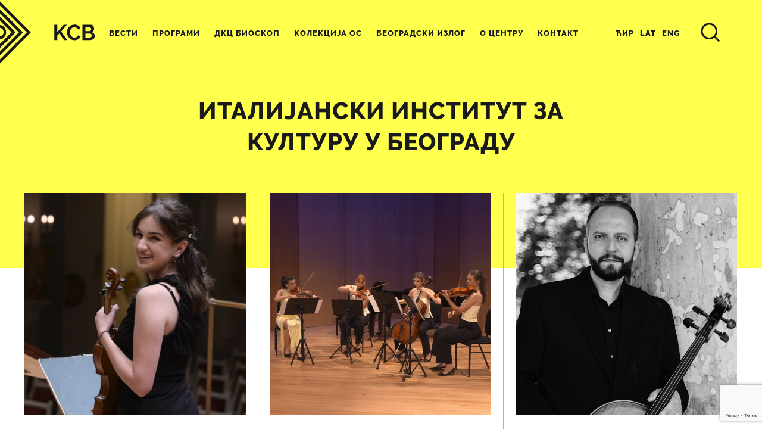

--- FILE ---
content_type: text/html; charset=UTF-8
request_url: https://www.kcb.org.rs/premises_cat/italijanski-institut-za-kulturu-u-beogradu/?script=cir
body_size: 124253
content:
<!DOCTYPE html>
<html lang="sr-RS">
<head>
<meta name='robots' content='max-image-preview:large' />
	<style>img:is([sizes="auto" i], [sizes^="auto," i]) { contain-intrinsic-size: 3000px 1500px }</style>
	<meta http-equiv="content-type" content="text/html; charset=UTF-8" />
<meta name="viewport" content="width=device-width, initial-scale=1.0, maximum-scale=1.0, user-scalable=no" />
<title>Италиjански институт за културу у Београду | Културни центар Београда</title>
<meta name="google-site-verification" content="4WWgWyGdkKu5-75p1XBILCMKt_92vIV7qkyO16_sdcU" />
<meta name="description" content="U ovom prostoru se organizuju izložbe, razgovori, predavanja, muzički i filmski festivali... i promoviše originalni dizajn sa beogradskim pečatom." />
<meta property="og:title" content="Италиjански институт за културу у Београду | Културни центар Београда" />
<meta property="og:site_name" content="Културни центар Београда" />
<meta property="og:url" content="https://www.kcb.org.rs/premises_cat/italijanski-institut-za-kulturu-u-beogradu/" />
<meta property="og:description" content="U ovom prostoru se organizuju izložbe, razgovori, predavanja, muzički i filmski festivali... i promoviše originalni dizajn sa beogradskim pečatom." />
<meta property="og:type" content="website" />
<meta property="og:locale" content="sr_RS" />
<meta property="og:image" content="https://www.kcb.org.rs/meta-content/themes/h-theme-child/media/social-image.jpg" />
<meta name="twitter:card" content="summary" />
<meta name="twitter:title" content="Италиjански институт за културу у Београду | Културни центар Београда" />
<meta name="twitter:url" content="https://www.kcb.org.rs/premises_cat/italijanski-institut-za-kulturu-u-beogradu/" />
<meta name="twitter:description" content="U ovom prostoru se organizuju izložbe, razgovori, predavanja, muzički i filmski festivali... i promoviše originalni dizajn sa beogradskim pečatom." />
<meta name="twitter:image" content="https://www.kcb.org.rs/meta-content/themes/h-theme-child/media/social-image.jpg" />
<link rel='dns-prefetch' href='//ajax.googleapis.com' />
<link rel='dns-prefetch' href='//www.googletagmanager.com' />
		<!-- This site uses the Google Analytics by MonsterInsights plugin v9.7.0 - Using Analytics tracking - https://www.monsterinsights.com/ -->
							<script src="//www.googletagmanager.com/gtag/js?id=G-RZL4J0YH08"  data-cfasync="false" data-wpfc-render="false" type="text/javascript" async></script>
			<script data-cfasync="false" data-wpfc-render="false" type="text/javascript">
				var mi_version = '9.7.0';
				var mi_track_user = true;
				var mi_no_track_reason = '';
								var MonsterInsightsDefaultLocations = {"page_location":"https:\/\/www.kcb.org.rs\/premises_cat\/italijanski-institut-za-kulturu-u-beogradu\/?script=cir"};
								if ( typeof MonsterInsightsPrivacyGuardFilter === 'function' ) {
					var MonsterInsightsLocations = (typeof MonsterInsightsExcludeQuery === 'object') ? MonsterInsightsPrivacyGuardFilter( MonsterInsightsExcludeQuery ) : MonsterInsightsPrivacyGuardFilter( MonsterInsightsDefaultLocations );
				} else {
					var MonsterInsightsLocations = (typeof MonsterInsightsExcludeQuery === 'object') ? MonsterInsightsExcludeQuery : MonsterInsightsDefaultLocations;
				}

								var disableStrs = [
										'ga-disable-G-RZL4J0YH08',
									];

				/* Function to detect opted out users */
				function __gtagTrackerIsOptedOut() {
					for (var index = 0; index < disableStrs.length; index++) {
						if (document.cookie.indexOf(disableStrs[index] + '=true') > -1) {
							return true;
						}
					}

					return false;
				}

				/* Disable tracking if the opt-out cookie exists. */
				if (__gtagTrackerIsOptedOut()) {
					for (var index = 0; index < disableStrs.length; index++) {
						window[disableStrs[index]] = true;
					}
				}

				/* Opt-out function */
				function __gtagTrackerOptout() {
					for (var index = 0; index < disableStrs.length; index++) {
						document.cookie = disableStrs[index] + '=true; expires=Thu, 31 Dec 2099 23:59:59 UTC; path=/';
						window[disableStrs[index]] = true;
					}
				}

				if ('undefined' === typeof gaOptout) {
					function gaOptout() {
						__gtagTrackerOptout();
					}
				}
								window.dataLayer = window.dataLayer || [];

				window.MonsterInsightsDualTracker = {
					helpers: {},
					trackers: {},
				};
				if (mi_track_user) {
					function __gtagDataLayer() {
						dataLayer.push(arguments);
					}

					function __gtagTracker(type, name, parameters) {
						if (!parameters) {
							parameters = {};
						}

						if (parameters.send_to) {
							__gtagDataLayer.apply(null, arguments);
							return;
						}

						if (type === 'event') {
														parameters.send_to = monsterinsights_frontend.v4_id;
							var hookName = name;
							if (typeof parameters['event_category'] !== 'undefined') {
								hookName = parameters['event_category'] + ':' + name;
							}

							if (typeof MonsterInsightsDualTracker.trackers[hookName] !== 'undefined') {
								MonsterInsightsDualTracker.trackers[hookName](parameters);
							} else {
								__gtagDataLayer('event', name, parameters);
							}
							
						} else {
							__gtagDataLayer.apply(null, arguments);
						}
					}

					__gtagTracker('js', new Date());
					__gtagTracker('set', {
						'developer_id.dZGIzZG': true,
											});
					if ( MonsterInsightsLocations.page_location ) {
						__gtagTracker('set', MonsterInsightsLocations);
					}
										__gtagTracker('config', 'G-RZL4J0YH08', {"forceSSL":"true","link_attribution":"true"} );
										window.gtag = __gtagTracker;										(function () {
						/* https://developers.google.com/analytics/devguides/collection/analyticsjs/ */
						/* ga and __gaTracker compatibility shim. */
						var noopfn = function () {
							return null;
						};
						var newtracker = function () {
							return new Tracker();
						};
						var Tracker = function () {
							return null;
						};
						var p = Tracker.prototype;
						p.get = noopfn;
						p.set = noopfn;
						p.send = function () {
							var args = Array.prototype.slice.call(arguments);
							args.unshift('send');
							__gaTracker.apply(null, args);
						};
						var __gaTracker = function () {
							var len = arguments.length;
							if (len === 0) {
								return;
							}
							var f = arguments[len - 1];
							if (typeof f !== 'object' || f === null || typeof f.hitCallback !== 'function') {
								if ('send' === arguments[0]) {
									var hitConverted, hitObject = false, action;
									if ('event' === arguments[1]) {
										if ('undefined' !== typeof arguments[3]) {
											hitObject = {
												'eventAction': arguments[3],
												'eventCategory': arguments[2],
												'eventLabel': arguments[4],
												'value': arguments[5] ? arguments[5] : 1,
											}
										}
									}
									if ('pageview' === arguments[1]) {
										if ('undefined' !== typeof arguments[2]) {
											hitObject = {
												'eventAction': 'page_view',
												'page_path': arguments[2],
											}
										}
									}
									if (typeof arguments[2] === 'object') {
										hitObject = arguments[2];
									}
									if (typeof arguments[5] === 'object') {
										Object.assign(hitObject, arguments[5]);
									}
									if ('undefined' !== typeof arguments[1].hitType) {
										hitObject = arguments[1];
										if ('pageview' === hitObject.hitType) {
											hitObject.eventAction = 'page_view';
										}
									}
									if (hitObject) {
										action = 'timing' === arguments[1].hitType ? 'timing_complete' : hitObject.eventAction;
										hitConverted = mapArgs(hitObject);
										__gtagTracker('event', action, hitConverted);
									}
								}
								return;
							}

							function mapArgs(args) {
								var arg, hit = {};
								var gaMap = {
									'eventCategory': 'event_category',
									'eventAction': 'event_action',
									'eventLabel': 'event_label',
									'eventValue': 'event_value',
									'nonInteraction': 'non_interaction',
									'timingCategory': 'event_category',
									'timingVar': 'name',
									'timingValue': 'value',
									'timingLabel': 'event_label',
									'page': 'page_path',
									'location': 'page_location',
									'title': 'page_title',
									'referrer' : 'page_referrer',
								};
								for (arg in args) {
																		if (!(!args.hasOwnProperty(arg) || !gaMap.hasOwnProperty(arg))) {
										hit[gaMap[arg]] = args[arg];
									} else {
										hit[arg] = args[arg];
									}
								}
								return hit;
							}

							try {
								f.hitCallback();
							} catch (ex) {
							}
						};
						__gaTracker.create = newtracker;
						__gaTracker.getByName = newtracker;
						__gaTracker.getAll = function () {
							return [];
						};
						__gaTracker.remove = noopfn;
						__gaTracker.loaded = true;
						window['__gaTracker'] = __gaTracker;
					})();
									} else {
										console.log("");
					(function () {
						function __gtagTracker() {
							return null;
						}

						window['__gtagTracker'] = __gtagTracker;
						window['gtag'] = __gtagTracker;
					})();
									}
			</script>
			
							<!-- / Google Analytics by MonsterInsights -->
		<link rel='stylesheet' id='contact-form-7-css' href='https://www.kcb.org.rs/meta-content/plugins/contact-form-7/includes/css/styles.css?ver=6.1.1&script=cir' type='text/css' media='all' />
<link rel='stylesheet' id='base-css' href='https://www.kcb.org.rs/meta-content/themes/h-theme/css/base.css?ver=6.8.3&script=cir' type='text/css' media='all' />
<link rel='stylesheet' id='floating-admin-bar-css' href='https://www.kcb.org.rs/meta-content/themes/h-theme/css/floating-admin-bar.css?ver=6.8.3&script=cir' type='text/css' media='all' />
<link rel='stylesheet' id='text-content-css' href='https://www.kcb.org.rs/meta-content/themes/h-theme/css/text-content.css?ver=6.8.3&script=cir' type='text/css' media='all' />
<link rel='stylesheet' id='grid-css' href='https://www.kcb.org.rs/meta-content/themes/h-theme/css/grid.css?ver=6.8.3&script=cir' type='text/css' media='all' />
<link rel='stylesheet' id='blocks-css' href='https://www.kcb.org.rs/meta-content/themes/h-theme/css/blocks.css?ver=6.8.3&script=cir' type='text/css' media='all' />
<link rel='stylesheet' id='post-list-css' href='https://www.kcb.org.rs/meta-content/themes/h-theme/css/post-list.css?ver=6.8.3&script=cir' type='text/css' media='all' />
<link rel='stylesheet' id='slick-gallery-css' href='https://www.kcb.org.rs/meta-content/themes/h-theme/css/slick-gallery.css?ver=6.8.3&script=cir' type='text/css' media='all' />
<link rel='stylesheet' id='fonts-css' href='https://www.kcb.org.rs/meta-content/themes/h-theme-child/css/fonts.css?ver=6.8.3&script=cir' type='text/css' media='all' />
<link rel='stylesheet' id='header-css' href='https://www.kcb.org.rs/meta-content/themes/h-theme-child/css/header.css?ver=6.8.3&script=cir' type='text/css' media='all' />
<link rel='stylesheet' id='footer-css' href='https://www.kcb.org.rs/meta-content/themes/h-theme-child/css/footer.css?ver=6.8.3&script=cir' type='text/css' media='all' />
<link rel='stylesheet' id='overlay-menu-css' href='https://www.kcb.org.rs/meta-content/themes/h-theme-child/css/overlay-menu.css?ver=6.8.3&script=cir' type='text/css' media='all' />
<link rel='stylesheet' id='overrides-css' href='https://www.kcb.org.rs/meta-content/themes/h-theme-child/css/overrides.css?ver=6.8.3&script=cir' type='text/css' media='all' />
<link rel='stylesheet' id='main-css' href='https://www.kcb.org.rs/meta-content/themes/h-theme-child/css/main.css?ver=6.8.3&script=cir' type='text/css' media='all' />
<script type="text/javascript" src="https://www.kcb.org.rs/meta-content/plugins/google-analytics-for-wordpress/assets/js/frontend-gtag.min.js?ver=9.7.0" id="monsterinsights-frontend-script-js" async="async" data-wp-strategy="async"></script>
<script data-cfasync="false" data-wpfc-render="false" type="text/javascript" id='monsterinsights-frontend-script-js-extra'>/* <![CDATA[ */
var monsterinsights_frontend = {"js_events_tracking":"true","download_extensions":"doc,pdf,ppt,zip,xls,docx,pptx,xlsx","inbound_paths":"[{\"path\":\"\\\/go\\\/\",\"label\":\"affiliate\"},{\"path\":\"\\\/recommend\\\/\",\"label\":\"affiliate\"}]","home_url":"https:\/\/www.kcb.org.rs","hash_tracking":"false","v4_id":"G-RZL4J0YH08"};/* ]]> */
</script>
<script type="text/javascript" src="https://ajax.googleapis.com/ajax/libs/jquery/2.2.4/jquery.min.js?ver=2.2.4" id="jquery-js"></script>
<script type="text/javascript" src="https://www.kcb.org.rs/meta-content/plugins/flowpaper-lite-pdf-flipbook/assets/lity/lity.min.js" id="lity-js-js"></script>

<!-- Google tag (gtag.js) snippet added by Site Kit -->
<!-- Google Analytics snippet added by Site Kit -->
<script type="text/javascript" src="https://www.googletagmanager.com/gtag/js?id=GT-55JQ3MF" id="google_gtagjs-js" async></script>
<script type="text/javascript" id="google_gtagjs-js-after">
/* <![CDATA[ */
window.dataLayer = window.dataLayer || [];function gtag(){dataLayer.push(arguments);}
gtag("set","linker",{"domains":["www.kcb.org.rs"]});
gtag("js", new Date());
gtag("set", "developer_id.dZTNiMT", true);
gtag("config", "GT-55JQ3MF");
 window._googlesitekit = window._googlesitekit || {}; window._googlesitekit.throttledEvents = []; window._googlesitekit.gtagEvent = (name, data) => { var key = JSON.stringify( { name, data } ); if ( !! window._googlesitekit.throttledEvents[ key ] ) { return; } window._googlesitekit.throttledEvents[ key ] = true; setTimeout( () => { delete window._googlesitekit.throttledEvents[ key ]; }, 5 ); gtag( "event", name, { ...data, event_source: "site-kit" } ); }; 
/* ]]> */
</script>
<link rel="https://api.w.org/" href="https://www.kcb.org.rs/wp-json/?script=cir" /><!-- start Simple Custom CSS and JS -->
<style type="text/css">
#timeline-vertical-9 .timeline-v9 {
    border-left: none #fff!important;
    background-color: #fff!important;
    margin: 0;
    line-height: 1.4em;
    padding: 0.1em!important;
    padding-left: 0.1em!important;
    list-style: none;
    text-align: left;
    margin-left: 0!important;
    margin-right: 3em;
    border-radius: 0.5em;
    min-width: 22em;
}
#timeline-vertical-9 .timeline-v9 .event:before {
    display:none!important;
}
.clearfix:before, .clearfix:after {
    content: "";
    display: none!important;
}

#timeline-vertical-9 .member-infos > h1 {
    font-weight: normal!important;
    font-size: 20px!important;
    color: #000!important;
}
.text-content ul:not(.no-style) li {
    margin-bottom: 0.2em;
    list-style: none!important;
}
#timeline-vertical-9 .member-infos .member-content .timeline-text {
    margin: 10px 0!important;
    font-size: inherit!important;
    line-height:inherit!important;
    color:inherit!important;
}

#timeline-vertical-9 .timeline-v9 .event:after {
    display:none!important;
}</style>
<!-- end Simple Custom CSS and JS -->
<!-- start Simple Custom CSS and JS -->
<style type="text/css">
.single #head-block .arhiva_kategorija-list{
    margin-bottom: 0.6em;
    font-family: 'Raleway', sans-serif;
    font-size: 14px;
    text-transform: uppercase;
}

.single #head-block .arhiva_godina-list{   
    font-family: 'Raleway', sans-serif;
    font-size: 16px;
    text-transform: uppercase;
 	color: #DC143C;
  	margin-bottom: 5px;
}

</style>
<!-- end Simple Custom CSS and JS -->
<!-- start Simple Custom CSS and JS -->
<style type="text/css">
/* aktivnosti page */

.page-template-page-aktivnosti .home-slider-block {
	overflow: hidden;
}
.page-template-page-aktivnosti .home-slider-block .slick-gallery {
	max-height: 580px; /* loading bug fix */
}
.page-template-page-aktivnosti .home-slider-block .slick-gallery .slick-dots {
	position: absolute;
	width: calc(50% - 20px);
	left: calc(50% + 20px);
	bottom: 0;
	margin-bottom: 0;
	text-align: left;
}
.page-template-page-aktivnosti .home-slider-block .entry-summary {
	position: relative;
	font-size: 0;
}
.page-template-page-aktivnosti .home-slider-block .entry-summary > a {
	position: absolute;
	z-index: 1;
	left: 0;
	top: 0;
	width: 100%;
	height: 100%;
}
.page-template-page-aktivnosti .home-slider-block .entry-summary .image {
	display: inline-block;
	width: calc(50% - 20px);
	margin-right: 20px;
	vertical-align: top;

	-webkit-box-sizing: border-box;
	-moz-box-sizing: border-box;
	box-sizing: border-box;
}
.page-template-page-aktivnosti .home-slider-block .entry-summary .image {
	background-color: #fff;
}
.page-template-page-aktivnosti .home-slider-block .entry-summary .text-content {
	display: inline-block;
	width: 50%;
	padding-left: 20px;
	vertical-align: top;

	-webkit-box-sizing: border-box;
	-moz-box-sizing: border-box;
	box-sizing: border-box;
}
.page-template-page-aktivnosti .home-slider-block .entry-summary .category-list {
	margin-bottom: 8px;
}
.page-template-page-aktivnosti .home-slider-block .entry-summary .category-list a {
	position: relative;
	z-index: 2;
	font-family: 'Raleway', sans-serif;
	font-size: 14px;
	text-transform: uppercase;
	letter-spacing: 2px;
}
.page-template-page-aktivnosti .home-slider-block .entry-summary .text-content h4 {
	height: 206px;
	font-size: 40px;
	font-weight: bold;
	margin-bottom: 14%;
	overflow: hidden;

	-o-transition: color 0.2s;
	-moz-transition: color 0.2s;
	-webkit-transition: color 0.2s;
	transition: color 0.2s;
}
.page-template-page-aktivnosti .home-slider-block .entry-summary:hover .text-content h4 {
	color: #666 !important;
}
.page-template-page-aktivnosti .home-slider-block .entry-summary .text-content p {
	display: block;
	height: 67px;
	overflow: hidden;
}
.page-template-page-aktivnosti .home-slider-block .entry-summary .text-content .extra {
	position: absolute;
	bottom: 40px;
	font-weight: bold;
	/* color: #b3b3b3; */
}
.page-template-page-aktivnosti .home-slider-block .entry-summary .text-content .extra .date {
	font-size: 1.1em;
}
.page-template-page-aktivnosti .home-slider-block .entry-summary .text-content .extra .term-list a {
	position: relative;
	z-index: 2;
}
@media all and (max-width: 1400px) {
	.page-template-page-aktivnosti .home-slider-block .slick-gallery .slick-prev,
	.page-template-page-aktivnosti .home-slider-block .slick-gallery .slick-next {
		display: none !important;
	}
}
@media all and (max-width: 1200px) {
	.page-template-page-aktivnosti .home-slider-block .entry-summary .text-content h4 {
		margin-bottom: 40px;
	}
}
@media all and (max-width: 1000px) {
	.page-template-page-aktivnosti .home-slider-block .slick-gallery {
		max-height: none; /* loading bug fix */
	}
	.page-template-page-aktivnosti .home-slider-block .slick-gallery .slick-dots {
		position: relative;
		width: 100%;
		left: auto;
		bottom: auto;
		margin-bottom: 30px;
		text-align: center;
	}
	.page-template-page-aktivnosti .home-slider-block .entry-summary .image {
		display: block;
		width: 100%;
		max-width: 400px;
		margin: 0 auto;
		padding-right: 0;
	}
	.page-template-page-aktivnosti .home-slider-block .entry-summary .text-content {
		display: block;
		width: 100%;
		max-width: 600px;
		margin-left: auto;
		margin-right: auto;
		padding-left: 0;
		padding-top: 30px;
		text-align: center;
	}
	.page-template-page-aktivnosti .home-slider-block .entry-summary .text-content h4 {
		height: auto;
		font-size: 36px;
		margin-bottom: 20px;
	}
	.page-template-page-aktivnosti .home-slider-block .entry-summary .text-content p {
		height: auto;
	}
	.page-template-page-aktivnosti .home-slider-block .entry-summary .text-content .extra {
		position: relative;
		bottom: auto;
	}
}
@media all and (max-width: 800px) {
	.page-template-page-aktivnosti .home-slider-block .entry-summary .text-content h4 {
		font-size: 24px;
	}
}

.page-template-page-aktivnosti #block-2 .block-title {
	margin-bottom: 20px;
	text-align: left;
}
.page-template-page-aktivnosti #block-2 .event-table {
	border-top: 3px solid #1a1a1a;
	font-size: 0;
}
.page-template-page-aktivnosti #block-2 .event-table > ul > li {
	display: inline-block;
	position: relative;
	width: calc(50% - 20px);
	margin-left: 20px;
	padding: 30px 20px;
	border-bottom: 1px solid #b3b3b3;
	border-right: 1px solid #b3b3b3;
	vertical-align: top;

	-webkit-box-sizing: border-box;
	-moz-box-sizing: border-box;
	box-sizing: border-box;

	-o-transition: background-color 0.2s;
	-moz-transition: background-color 0.2s;
	-webkit-transition: background-color 0.2s;
	transition: background-color 0.2s;
}
.page-template-page-aktivnosti #block-2 .event-table > ul > li:hover {
	background-color: #ffff4d;
}
.page-template-page-aktivnosti #block-2 .event-table > ul > li > a {
	display: block;
	position: absolute;
	left: 0;
	top: 0;
	width: 100%;
	height: 100%;
}
.page-template-page-aktivnosti #block-2 .event-table > ul > li .left {
	display: inline-block;
	width: 130px;
	vertical-align: top;
	color: #999;

	-o-transition: color 0.2s;
	-moz-transition: color 0.2s;
	-webkit-transition: color 0.2s;
	transition: color 0.2s;
}
.page-template-page-aktivnosti #block-2 .event-table > ul > li:hover .left {
	color: #b3b336 !important;
}
.page-template-page-aktivnosti #block-2 .event-table > ul > li .left .date {
	font-family: 'Raleway', sans-serif;
	font-size: 14px;
	color: inherit;
}
.page-template-page-aktivnosti #block-2 .event-table > ul > li .left .time {
	font-family: 'Raleway', sans-serif;
	font-size: 36px;
	color: inherit;
	line-height: 1;
}
.page-template-page-aktivnosti #block-2 .event-table > ul > li .right {
	display: inline-block;
	width: calc(100% - 130px);
	vertical-align: top;
}
.page-template-page-aktivnosti #block-2 .event-table > ul > li .right h4 {
	height: 50px;
	margin-bottom: 30px;
	font-weight: bold;
	font-size: 20px;
	overflow: hidden;

	-o-transition: color 0.2s;
	-moz-transition: color 0.2s;
	-webkit-transition: color 0.2s;
	transition: color 0.2s;
}
.page-template-page-aktivnosti #block-2 .event-table > ul > li:hover .right h4 {
	color: #666;
}
.page-template-page-aktivnosti #block-2 .event-table > ul > li .right p {
	display: block;
	height: 66px;
	margin-bottom: 2px;
	color: #999;
	overflow: hidden;

	-o-transition: color 0.2s;
	-moz-transition: color 0.2s;
	-webkit-transition: color 0.2s;
	transition: color 0.2s;
}
.page-template-page-aktivnosti #block-2 .event-table > ul > li:hover .right p {
	color: #b3b336 !important;
}
.page-template-page-aktivnosti #block-2 .event-table > ul > li .right .term-list a {
	position: relative;
	z-index: 2;
	font-weight: bold;
}
.page-template-page-aktivnosti #block-2 .all-events {
	margin-top: 20px;
}
@media all and (min-width: 801px) {
	.page-template-page-aktivnosti #block-2 .event-table > ul > li:nth-child(2n+1) {
		margin-left: 0;
		width: 50%;
	}
	.page-template-page-aktivnosti #block-2 .event-table > ul > li:nth-child(2n+2) {
		border-right: none;
	}
	.page-template-page-aktivnosti #block-2 .event-table > ul > li:nth-child(2n+2) > a {
		left: -20px;
		width: calc(100% + 20px);
	}
}
@media all and (max-width: 800px) {
	.page-template-page-aktivnosti #block-2 .block-title {
		text-align: center;
	}
	.page-template-page-aktivnosti #block-2 .event-table > ul > li {
		display: block;
		width: 100%;
		margin-left: 0;
		padding: 20px;
		border-bottom: 1px solid #b3b3b3;
		border-right: none;
	}
	.page-template-page-aktivnosti #block-2 .event-table > ul > li .left {
		display: block;
		width: 100%;
		margin-bottom: 20px;
	}
	.page-template-page-aktivnosti #block-2 .event-table > ul > li .right {
		display: block;
		width: 100%;
	}
	.page-template-page-aktivnosti #block-2 .event-table > ul > li .right h4 {
		height: auto;
		margin-bottom: 20px;
	}
}
@media all and (max-width: 600px) {
	.page-template-page-aktivnosti #block-2 .event-table > ul > li .right p {
		height: 90px;
	}
}

.page-template-page-aktivnosti #block-3b {
	overflow: visible;
	margin-top: 140px;
}

.page-template-page-aktivnosti #block-3b .grey-back {
	position: absolute;
	top: -80px;
	left: 0;
	width: 100%;
	height: 370px;
	background-color: #b3b3b3;
}
@media all and (max-width: 1000px) {
	.page-template-page-aktivnosti #block-3b {
		margin-top: 80px;
	}
	
	.page-template-page-aktivnosti #block-3b .grey-back {
		top: -40px;
		height: 320px;
	}
}

.page-template-page-aktivnosti #block-3 {
	background-color: #1a1a1a;
}

.page-template-page-aktivnosti #block-3 .block-title {
	padding-top: 50px;
	margin-bottom: 50px;
	color: #fff;
}

.page-template-page-aktivnosti #block-3 .block-title a:hover {
	color: #ffff4d !important;
}

.page-template-page-aktivnosti #block-3 .film-table {
	font-size: 0;
}
.page-template-page-aktivnosti #block-3 .film-table ul > li {
	display: inline-block;
	position: relative;
	width: 33.33%;
	padding: 20px 20px 80px 20px;
	border-left: 1px solid #4d4d4d;
	vertical-align: top;

	-webkit-box-sizing: border-box;
	-moz-box-sizing: border-box;
	box-sizing: border-box;
}

.page-template-page-aktivnosti #block-3 .film-table ul > li:first-child {
	border-left: none;
}

.page-template-page-aktivnosti #block-3 .film-table ul > li > a {
	display: block;
	position: absolute;
	z-index: 1;
	left: 0;
	top: 0;
	width: 100%;
	height: 100%;
}

.page-template-page-aktivnosti #block-3 .film-table ul > li .time {
	margin-bottom: 4px;
	font-size: 16px;
	font-family: 'Raleway', sans-serif;
	color: #999;
}
.page-template-page-aktivnosti #block-3 .film-table ul > li .image {
	width: 170px;
	margin-bottom: 20px;
}

.page-template-page-aktivnosti #block-3 .film-table ul > li .image {
	background-color: #666;
}

.page-template-page-aktivnosti #block-3 .film-table ul > li .image:before {
	padding-top: 133%; /* (height/width)*100 */
}

.page-template-page-aktivnosti #block-3 .film-table ul > li .text-content {
	color: #999;
}
.page-template-page-aktivnosti #block-3 .film-table ul > li .text-content h4 {
	color: #fff;
	text-transform: uppercase;
	font-size: 26px;

	-o-transition: color 0.2s;
	-moz-transition: color 0.2s;
	-webkit-transition: color 0.2s;
	transition: color 0.2s;
}

.page-template-page-aktivnosti #block-3 .film-table ul > li:hover .text-content h4  {
	color: #ffff4d;
}

.page-template-page-aktivnosti #block-3 .film-table ul > li .date {
	position: absolute;
	bottom: 40px;
	font-size: 14px;
	font-family: 'Raleway', sans-serif;
	color: #fff;
}
@media all and (max-width: 800px) {
	.page-template-page-aktivnosti #block-3 .film-table ul > li {
		display: block;
		width: 100%;
		padding: 0 0 40px 0;
		border-left: none;
		text-align: center;
	}
	
	.page-template-page-aktivnosti #block-3 .film-table ul > li .image {
		margin-left: auto;
		margin-right: auto;
	}
	
	.page-template-page-aktivnosti #block-3 .film-table ul > li .text-content {
		max-width: 400px;
		margin-left: auto;
		margin-right: auto;
	}
	
	.page-template-page-aktivnosti #block-3 .film-table ul > li .date {
		position: relative;
		bottom: auto;
		margin-top: 20px;
	}
}

.page-template-page-aktivnosti #block-4 a > img:last-child {
	display: none;
}
@media all and (max-width: 800px) {
	.page-template-page-aktivnosti #block-4 a > img:first-child {
		display: none;
	}
	.page-template-page-aktivnosti #block-4 a > img:last-child {
		display: block;
	}
}

.page-template-page-aktivnosti #block-5 .grid {
	margin-left: -40px;
	margin-top: -60px;
}
.page-template-page-aktivnosti #block-5 .grid .col {
	padding-left: 40px;
	padding-top: 60px;
}
.page-template-page-aktivnosti #block-5 .events.boxy {
	background-color: #ffff4d;
	padding: 32px 42px;
	text-align: center;
}
.page-template-page-aktivnosti #block-5 .events.boxy:last-child {
	margin-top: 40px;
	background-color: #f2f2f2;
}
.page-template-page-aktivnosti #block-5 .events > ul > li {
	position: relative;
	padding-top: 40px;
	padding-bottom: 40px;
	border-bottom: 1px solid #b3b3b3;
}
.page-template-page-aktivnosti #block-5 .events h3 {
	padding-bottom: 20px;
	border-bottom: 3px solid #1a1a1a;
	font-size: 24px;
	text-transform: uppercase;
}
.page-template-page-aktivnosti #block-5 .events.boxy h3 {
	padding-bottom: 40px;
	border-bottom: none;
}
.page-template-page-aktivnosti #block-5 .events .text-content h4 {
	font-family: 'Merriweather', serif;
	font-size: 18px;
	margin-bottom: 40px;
	line-height: 1.6;
	letter-spacing: 0px;
}
.page-template-page-aktivnosti #block-5 .events .text-content a:hover {
	color: #666;
}
.page-template-page-aktivnosti #block-5 .events.boxy:first-child .text-content a:hover {
}
.page-template-page-aktivnosti #block-5 .events.boxy .text-content h4 {
	margin-bottom: 0;
	font-size: 20px;
}
.page-template-page-aktivnosti #block-5 .events:not(.boxy) .no-events {
	margin-top: 20px;
}
.page-template-page-aktivnosti #block-5 .events .date {
	font-family: 'Raleway', sans-serif;
	color: #b3b3b3;
}
.page-template-page-aktivnosti #block-5 .events.boxy .slick-dots {
	margin-top: 40px;
	margin-bottom: 0;
}
.page-template-page-aktivnosti #block-5 .events.boxy:first-child .date {
	color: #b3b336;
}
.page-template-page-aktivnosti #block-5 .events.boxy:first-child .slick-dots li button {
	border-color: #b3b336;
}
.page-template-page-aktivnosti #block-5 .events.boxy:first-child .slick-dots li:hover button {
	background-color: #b3b336;
}
.page-template-page-aktivnosti #block-5 .all-events {
	margin-top: 20px;
}
.page-template-page-aktivnosti #block-5 .events.boxy .all-events {
	margin-top: 40px;
}
@media all and (max-width: 800px) {
	.page-template-page-aktivnosti #block-5 .grid .col {
		text-align: center;
	}
}

.page-template-page-aktivnosti #title-block h1 {
	text-align: center;
	text-transform: uppercase!important; 
}
.page-template-page-aktivnosti #head-block {
	display: block;
}

.page-template-page-aktivnosti #block-1 .block-title h3,
.page-template-page-aktivnosti #main-block .block-title h3 {
	font-size: 32px;
	text-transform: uppercase!important; 
}



</style>
<!-- end Simple Custom CSS and JS -->
<!-- start Simple Custom CSS and JS -->
<style type="text/css">
/* Add your CSS code here.

For example:
.example {
    color: red;
}

For brushing up on your CSS knowledge, check out http://www.w3schools.com/css/css_syntax.asp

End of comment */ 

.page-template-page-programs .post-list {background-color: #f2f2f2;}
</style>
<!-- end Simple Custom CSS and JS -->
<!-- start Simple Custom CSS and JS -->
<style type="text/css">
/* Add your CSS code here.

For example:
.example {
    color: red;
}

For brushing up on your CSS knowledge, check out http://www.w3schools.com/css/css_syntax.asp

End of comment */ 

#flowpaper-logo-bottom {display: none!important;}

.flowpaper-logo-bg {display: none!important;}</style>
<!-- end Simple Custom CSS and JS -->
<!-- start Simple Custom CSS and JS -->
<style type="text/css">
/* Add your CSS code here.

For example:
.example {
    color: red;
}

For brushing up on your CSS knowledge, check out http://www.w3schools.com/css/css_syntax.asp

End of comment */ 

.page-template-page-staff .post-list {padding-top: 50px;}

.page-template-page-staff .text-content h1 {
    font-size: 40px;
    text-transform: uppercase;
}</style>
<!-- end Simple Custom CSS and JS -->
<!-- start Simple Custom CSS and JS -->
<style type="text/css">
/* Add your CSS code here.

For example:
.example {
    color: red;
}

For brushing up on your CSS knowledge, check out http://www.w3schools.com/css/css_syntax.asp

End of comment */ 

@media only screen and (min-width: 768px) {
header > .container .menu-toggle { display:none;}
}</style>
<!-- end Simple Custom CSS and JS -->
<meta name="generator" content="Site Kit by Google 1.160.1" /><link rel="icon" href="https://www.kcb.org.rs/meta-content/uploads/2017/06/cropped-kcb-favicon-kcb-kcb-32x32.png?script=cir" sizes="32x32" />
<link rel="icon" href="https://www.kcb.org.rs/meta-content/uploads/2017/06/cropped-kcb-favicon-kcb-kcb-192x192.png?script=cir" sizes="192x192" />
<link rel="apple-touch-icon" href="https://www.kcb.org.rs/meta-content/uploads/2017/06/cropped-kcb-favicon-kcb-kcb-180x180.png?script=cir" />
<meta name="msapplication-TileImage" content="https://www.kcb.org.rs/meta-content/uploads/2017/06/cropped-kcb-favicon-kcb-kcb-270x270.png" />

	<style>
		
			
			
			
			
			
			
			
			
			
			          

			
			
			
			
			
		
			
			
			
			
			
			
			
			
			
			          

			
			
			
			
			
			</style>

		</head>

<body onunload="" class="archive tax-premises_cat term-italijanski-institut-za-kulturu-u-beogradu term-101 wp-theme-h-theme wp-child-theme-h-theme-child">
<div id="wrapper" class="hfeed">

<header id="header">
	<div class="container full-width">
	<div class="left">
		<div class="logo"><a href="https://www.kcb.org.rs/?script=cir" title="Културни центар Београда početna strana" rel="home"><div class="desktop"><svg version="1.1" xmlns="http://www.w3.org/2000/svg" x="0" y="0" viewBox="0 0 162 106" xml:space="preserve"><path d="M92.44 65.88V39.85h5.07v12.38l10.94-12.41h5.58l-9.99 11.57 10.61 14.51h-5.69l-8.12-11.27 -3.34 3.49v7.79H92.44zM113.8 52.66c0-1.59 0.29-3.16 0.86-4.72 0.57-1.55 1.41-2.94 2.52-4.17 1.1-1.22 2.45-2.21 4.04-2.97 1.59-0.76 3.4-1.14 5.44-1.14 2.4 0 4.47 0.53 6.23 1.58 1.75 1.05 3.05 2.42 3.91 4.11l-3.89 2.68c-0.34-0.73-0.76-1.35-1.25-1.85 -0.49-0.5-1.02-0.9-1.58-1.19 -0.56-0.29-1.15-0.51-1.76-0.64 -0.61-0.13-1.21-0.2-1.8-0.2 -1.27 0-2.38 0.26-3.32 0.77 -0.94 0.52-1.73 1.18-2.35 2 -0.62 0.82-1.1 1.75-1.41 2.79 -0.32 1.04-0.48 2.08-0.48 3.1 0 1.15 0.18 2.26 0.55 3.32 0.37 1.07 0.89 2 1.56 2.81 0.67 0.81 1.48 1.46 2.42 1.95 0.94 0.49 1.98 0.73 3.1 0.73 0.59 0 1.2-0.07 1.84-0.22 0.64-0.15 1.24-0.38 1.82-0.7 0.57-0.32 1.11-0.73 1.6-1.23 0.49-0.5 0.88-1.11 1.18-1.82l4.15 2.39c-0.42 0.98-1.01 1.84-1.78 2.59 -0.77 0.75-1.64 1.38-2.61 1.89 -0.97 0.51-2 0.91-3.1 1.18 -1.1 0.27-2.18 0.4-3.23 0.4 -1.86 0-3.56-0.39-5.1-1.18 -1.54-0.78-2.87-1.8-3.98-3.07 -1.11-1.26-1.98-2.69-2.61-4.3C114.11 55.96 113.8 54.33 113.8 52.66zM161.17 59.16c0 1.1-0.22 2.07-0.66 2.9 -0.44 0.83-1.05 1.53-1.82 2.09s-1.66 0.99-2.68 1.29c-1.02 0.29-2.1 0.44-3.25 0.44h-12.6V39.81h13.95c0.91 0 1.73 0.2 2.46 0.59s1.36 0.9 1.87 1.52c0.51 0.63 0.91 1.34 1.19 2.13 0.28 0.8 0.42 1.6 0.42 2.4 0 1.27-0.32 2.47-0.95 3.58s-1.57 1.94-2.79 2.48c1.49 0.44 2.67 1.23 3.54 2.37C160.74 56.02 161.17 57.45 161.17 59.16zM145.23 44.14v6.57h6.76c0.86 0 1.58-0.29 2.19-0.88 0.6-0.59 0.9-1.4 0.9-2.42 0-1-0.28-1.8-0.83-2.39s-1.23-0.88-2.04-0.88H145.23zM156.07 58.21c0-0.46-0.08-0.91-0.24-1.34 -0.16-0.43-0.37-0.8-0.64-1.12 -0.27-0.32-0.59-0.57-0.95-0.75s-0.77-0.28-1.21-0.28h-7.78v6.87h7.53c0.47 0 0.9-0.08 1.3-0.26 0.4-0.17 0.75-0.41 1.05-0.72 0.29-0.31 0.53-0.67 0.7-1.08C155.98 59.12 156.07 58.67 156.07 58.21z"/><path d="M5.21 42.22c-1.53-1.04-3.3-1.7-5.21-1.86v4.68c2.22 0.28 4.14 1.67 5.21 3.66 0.59 1.08 0.92 2.34 0.92 3.7 0 1.34-0.34 2.6-0.92 3.68 -1.07 1.99-2.99 3.41-5.21 3.7v4.62c1.91-0.13 3.69-0.78 5.21-1.82 3.13-2.13 5.21-5.89 5.21-10.18C10.43 48.11 8.35 44.36 5.21 42.22M0 33.05l5.21 5.23 14.32 14.36 0.11 0.11 -0.11 0.11L5.21 67.18 0 72.39v6.91l1.16-1.18 4.05-4.05 14.32-14.31 5.3-5.29 1.72-1.72 -1.72-1.74 -5.3-5.3L5.21 31.38 0.51 26.68 0 26.17V33.05zM0 20.71l5.21 5.22 14.32 14.33L32.18 52.91 19.54 65.55 5.21 79.87 0 85.09v6.89l1.35-1.35 3.86-3.86 14.32-14.32 17.81-17.82 1.72-1.72 -1.72-1.74L19.54 33.35 5.21 19.03l-4.89-4.89L0 13.79V20.71zM0 7.32l5.21 5.22 14.32 14.33 26.01 26.03L19.54 78.91 5.21 93.24 0 98.46v6.89l1.51-1.53 3.7-3.7 14.32-14.32 31.18-31.19 1.72-1.71L19.54 19.97 5.21 5.64 0 0.43V7.32z"/></svg></div><div class="mobile"><svg version="1.1" xmlns="http://www.w3.org/2000/svg" x="0" y="0" viewBox="0 0 40 40" xml:space="preserve"><rect width="40" height="40"/></svg></div></a></div>
	</div>

	<div class="middle">
		<div>
			<div id="main-menu" class="nav-menu" role="navigation"><nav><div class="menu-main-menu-container"><ul id="menu-main-menu" class="menu"><li id="menu-item-51" class="menu-item menu-item-type-post_type menu-item-object-page current_page_parent menu-item-51"><a href="https://www.kcb.org.rs/najave/?script=cir">Вести</a></li>
<li id="menu-item-20973" class="menu-item menu-item-type-custom menu-item-object-custom menu-item-has-children menu-item-20973"><a href="#">Програми</a>
<ul class="sub-menu">
	<li id="menu-item-20974" class="menu-item menu-item-type-post_type menu-item-object-page menu-item-20974"><a href="https://www.kcb.org.rs/aktuelno/?script=cir">Актуелно</a></li>
	<li id="menu-item-20975" class="menu-item menu-item-type-custom menu-item-object-custom menu-item-20975"><a href="https://www.kcb.org.rs/premises_cat/online/?script=cir">Оnline</a></li>
</ul>
</li>
<li id="menu-item-54908" class="menu-item menu-item-type-custom menu-item-object-custom menu-item-has-children menu-item-54908"><a>ДКЦ Биоскоп</a>
<ul class="sub-menu">
	<li id="menu-item-54994" class="menu-item menu-item-type-post_type menu-item-object-page menu-item-54994"><a href="https://www.kcb.org.rs/o-dkc-bioskopu/?script=cir">О ДКЦ биоскопу</a></li>
	<li id="menu-item-3154" class="menu-item menu-item-type-post_type menu-item-object-page menu-item-3154"><a href="https://www.kcb.org.rs/bioskop/?script=cir">Филмски програм</a></li>
	<li id="menu-item-54909" class="menu-item menu-item-type-post_type menu-item-object-page menu-item-54909"><a href="https://www.kcb.org.rs/teenkino_srb/?script=cir">TEEN KINO</a></li>
</ul>
</li>
<li id="menu-item-20660" class="menu-item menu-item-type-post_type menu-item-object-page menu-item-20660"><a href="https://www.kcb.org.rs/kolekcija-os/?script=cir">Колекција ОС</a></li>
<li id="menu-item-1049" class="menu-item menu-item-type-post_type menu-item-object-page menu-item-has-children menu-item-1049"><a href="https://www.kcb.org.rs/beogradski-izlog/?script=cir">Београдски Излог</a>
<ul class="sub-menu">
	<li id="menu-item-43441" class="menu-item menu-item-type-post_type menu-item-object-page menu-item-43441"><a href="https://www.kcb.org.rs/vizuelno-dokumentovanje-i-publikacija-digitalne-mape-fasadnih-reljefa-na-privatnim-objektima-u-beogradu/?script=cir">Фасадне фигуре Београд</a></li>
	<li id="menu-item-57690" class="menu-item menu-item-type-post_type menu-item-object-page menu-item-57690"><a href="https://www.kcb.org.rs/vizuelno-dokumentovanje-i-izrada-digitalne-mape-fasadnih-reljefa-na-privatnim-objektima-u-zemunu/?script=cir">Фасадне фигуре Земун</a></li>
</ul>
</li>
<li id="menu-item-99" class="menu-item menu-item-type-post_type menu-item-object-page menu-item-has-children menu-item-99"><a href="https://www.kcb.org.rs/o-centru/?script=cir">О центру</a>
<ul class="sub-menu">
	<li id="menu-item-4595" class="menu-item menu-item-type-post_type menu-item-object-page menu-item-4595"><a href="https://www.kcb.org.rs/o-centru/programi/?script=cir">О програмима</a></li>
	<li id="menu-item-4593" class="menu-item menu-item-type-post_type menu-item-object-page menu-item-4593"><a href="https://www.kcb.org.rs/o-centru/prostor/?script=cir">Простор</a></li>
	<li id="menu-item-4594" class="menu-item menu-item-type-post_type menu-item-object-page menu-item-4594"><a href="https://www.kcb.org.rs/o-centru/zaposleni/?script=cir">Запослени</a></li>
</ul>
</li>
<li id="menu-item-586" class="menu-item menu-item-type-post_type menu-item-object-page menu-item-586"><a href="https://www.kcb.org.rs/kontakt/?script=cir">Контакт</a></li>
<li id="menu-item-993" class="menu-item menu-item-type-post_type menu-item-object-page menu-item-993"><a href="https://www.kcb.org.rs/download/?script=cir">Преузимање логоа КЦБ</a></li>
</ul></div></nav></div>
		</div>
	</div>

	<div class="right robots-nocontent">
		<div>
			<div class="language-switcher"><ul>	<li class="lang-item lang-item-19 lang-item-sr current-lang lang-item-first"><a lang="sr-RS" hreflang="sr-RS" href="https://www.kcb.org.rs/premises_cat/italijanski-institut-za-kulturu-u-beogradu/?script=cir" aria-current="true">Lat</a></li>
	<li class="lang-item lang-item-31 lang-item-en-us no-translation"><a lang="en-US" hreflang="en-US" href="https://www.kcb.org.rs/en-us/?script=cir">Eng</a></li>
</ul></div>			<a class="search-toggle" title="Претрага"><svg version="1.1" xmlns="http://www.w3.org/2000/svg" x="0" y="0" viewBox="0 0 33 33" xml:space="preserve"><path class="st0" d="M32.5 30.4l-7.5-7.5c1.9-2.4 3-5.3 3-8.6 0-7.6-6.2-13.8-13.8-13.8S0.5 6.7 0.5 14.3c0 7.6 6.2 13.8 13.8 13.8 3.3 0 6.2-1.1 8.6-3l7.5 7.5L32.5 30.4zM14.3 25c-5.9 0-10.8-4.8-10.8-10.8S8.3 3.5 14.3 3.5c5.9 0 10.8 4.8 10.8 10.8S20.2 25 14.3 25z"/></svg></a>
			<a class="menu-toggle" title="Menu"><div><div class="line"></div></div></a>
		</div>
	</div>
</div>
</header>

<div class="header-background"></div>

<div id="container">

<main id="main">

	<section id="head-block">
		<div class="container limited-width text-content">
			<h1 class="entry-title loadme"><span>Taxonomy:</span> <span class="highlight">Италиjански институт за културу у Београду</span></h1>
		</div>
	</section>

	<section id="main-block">
		<div class="container">
			<h2 class="hidden">Posts</h2>
			
				<div class="post-list"><ul>
					

	<li class="loadme">
		<article id="post-61571" class="post-61571 post type-post status-publish format-standard has-post-thumbnail hentry category-muzicki-program premises_cat-italijanski-institut-za-kulturu-u-beogradu">
			<div class="entry-summary">
				
	
	<a href="https://www.kcb.org.rs/2026/01/koncert-violinistkinje-eme-simovic-i-pijanistkinje-sanje-petkovic/?script=cir">Концерт виолинисткиње Еме Симовић и пијанисткиње Сање Петковић</a>

	<div class="image aspect-ratio">
		<div class="background-cover" style="background-image: url('https://www.kcb.org.rs/meta-content/uploads/2024/10/Ema-kocka-kcb.jpg');"></div>
	</div>

	<div class="text-content">
		
			<ul class="term-list category-list no-style">
															
				
				<li class="category-6">
					<a href="https://www.kcb.org.rs/category/muzicki-program/?script=cir">Музички програм</a>
					<!-- Музички програм -->
				</li>
					</ul>
	
		<h4>Концерт виолинисткиње Еме Симовић и пијанисткиње Сање Петковић</h4>

		<p class="main-text">Виолинисткиња Ема Симовић је студенткиња Факултета музичке уметности у Београду. Добитница је бројних награда и наступала је са признатим међународним&hellip;</p>
		<div class="extra">
			<div class="date">19.01.2026, 21:00.</div>				<div class="location">
					
			<ul class="term-list premises_cat-list no-style">
															
				
				<li class="premises_cat-101active current-menu-item">
					<a href="https://www.kcb.org.rs/premises_cat/italijanski-institut-za-kulturu-u-beogradu/?script=cir">Италиjански институт за културу у Београду</a>
					<!-- Италиjански институт за културу у Београду -->
				</li>
					</ul>
				</div>
		</div>
	</div>
</div>		</article>
	</li>



	<li class="loadme">
		<article id="post-61617" class="post-61617 post type-post status-publish format-standard has-post-thumbnail hentry category-muzicki-program premises_cat-italijanski-institut-za-kulturu-u-beogradu">
			<div class="entry-summary">
				
	
	<a href="https://www.kcb.org.rs/2026/01/koncert-gudackog-kvarteta-enigma/?script=cir">Концерт гудачког квартета &#8222;Енигма&#8220;</a>

	<div class="image aspect-ratio">
		<div class="background-cover" style="background-image: url('https://www.kcb.org.rs/meta-content/uploads/2025/12/1080x1080-enigma-kcb.jpg');"></div>
	</div>

	<div class="text-content">
		
			<ul class="term-list category-list no-style">
															
				
				<li class="category-6">
					<a href="https://www.kcb.org.rs/category/muzicki-program/?script=cir">Музички програм</a>
					<!-- Музички програм -->
				</li>
					</ul>
	
		<h4>Концерт гудачког квартета &#8222;Енигма&#8220;</h4>

		<p class="main-text">Квартет Енигма основан је 2025. године у Београду. Квартет чине сестре, виолинсткиње  Луна Поповић и Нађа Поповић, виолисткиња Кристина Рујевић&hellip;</p>
		<div class="extra">
			<div class="date">19.01.2026, 20:00.</div>				<div class="location">
					
			<ul class="term-list premises_cat-list no-style">
															
				
				<li class="premises_cat-101active current-menu-item">
					<a href="https://www.kcb.org.rs/premises_cat/italijanski-institut-za-kulturu-u-beogradu/?script=cir">Италиjански институт за културу у Београду</a>
					<!-- Италиjански институт за културу у Београду -->
				</li>
					</ul>
				</div>
		</div>
	</div>
</div>		</article>
	</li>



	<li class="loadme">
		<article id="post-61231" class="post-61231 post type-post status-publish format-standard hentry category-muzicki-program premises_cat-italijanski-institut-za-kulturu-u-beogradu">
			<div class="entry-summary">
				
	
	<a href="https://www.kcb.org.rs/2025/12/muzika-za-violoncelo-i-kamerne-ansamble/?script=cir">Музика за виолончело и камерне ансамбле</a>

	<div class="image aspect-ratio">
		<div class="background-cover" style="background-image: url('https://www.kcb.org.rs/meta-content/uploads/2025/12/Dorde-Milosevic-800x600photo-kcb.jpg');"></div>
	</div>

	<div class="text-content">
		
			<ul class="term-list category-list no-style">
															
				
				<li class="category-6">
					<a href="https://www.kcb.org.rs/category/muzicki-program/?script=cir">Музички програм</a>
					<!-- Музички програм -->
				</li>
					</ul>
	
		<h4>Музика за виолончело и камерне ансамбле</h4>

		<p class="main-text">На концерту у Италијанском институту за културу виолончелиста Ђорђе Милошевић заједно са својим колегама, представиће пројекат Дела српских композитора &#8211;&hellip;</p>
		<div class="extra">
			<div class="date">22.12.2025, 21:00.</div>				<div class="location">
					
			<ul class="term-list premises_cat-list no-style">
															
				
				<li class="premises_cat-101active current-menu-item">
					<a href="https://www.kcb.org.rs/premises_cat/italijanski-institut-za-kulturu-u-beogradu/?script=cir">Италиjански институт за културу у Београду</a>
					<!-- Италиjански институт за културу у Београду -->
				</li>
					</ul>
				</div>
		</div>
	</div>
</div>		</article>
	</li>



	<li class="loadme">
		<article id="post-61061" class="post-61061 post type-post status-publish format-standard has-post-thumbnail hentry category-muzicki-program premises_cat-italijanski-institut-za-kulturu-u-beogradu">
			<div class="entry-summary">
				
	
	<a href="https://www.kcb.org.rs/2025/12/koncert-ucenika-klavirskog-odseka-ms-josip-slavenski-4/?script=cir">Концерт ученика клавирског одсека МШ „Јосип Славенски“</a>

	<div class="image aspect-ratio">
		<div class="background-cover" style="background-image: url('https://www.kcb.org.rs/meta-content/uploads/2025/11/mladi_vizuali_josip-slavenski-kcb.jpg');"></div>
	</div>

	<div class="text-content">
		
			<ul class="term-list category-list no-style">
															
				
				<li class="category-6">
					<a href="https://www.kcb.org.rs/category/muzicki-program/?script=cir">Музички програм</a>
					<!-- Музички програм -->
				</li>
					</ul>
	
		<h4>Концерт ученика клавирског одсека МШ „Јосип Славенски“</h4>

		<p class="main-text">На концерту ће наступити најбољи ученици клавирског одсека Средње музичке школе Јосип Славенски. Програм: Лудвиг ван Бетовен Allegro из Сонате&hellip;</p>
		<div class="extra">
			<div class="date">22.12.2025, 20:00.</div>				<div class="location">
					
			<ul class="term-list premises_cat-list no-style">
															
				
				<li class="premises_cat-101active current-menu-item">
					<a href="https://www.kcb.org.rs/premises_cat/italijanski-institut-za-kulturu-u-beogradu/?script=cir">Италиjански институт за културу у Београду</a>
					<!-- Италиjански институт за културу у Београду -->
				</li>
					</ul>
				</div>
		</div>
	</div>
</div>		</article>
	</li>



	<li class="loadme">
		<article id="post-60155" class="post-60155 post type-post status-publish format-standard has-post-thumbnail hentry category-muzicki-program premises_cat-italijanski-institut-za-kulturu-u-beogradu">
			<div class="entry-summary">
				
	
	<a href="https://www.kcb.org.rs/2025/10/koncert-horniste-igora-lazica-violistkinje-ivane-lazic-i-pijaniste-marka-bogdanovica/?script=cir">Концерт хорнисте Игора Лазића, виолисткиње Иване Лазић и пијанисте Марка Богдановића</a>

	<div class="image aspect-ratio">
		<div class="background-cover" style="background-image: url('https://www.kcb.org.rs/meta-content/uploads/2025/09/muzika_spojene-fotke_1080x1080_ivana-igor-marko-kcb.jpg');"></div>
	</div>

	<div class="text-content">
		
			<ul class="term-list category-list no-style">
															
				
				<li class="category-6">
					<a href="https://www.kcb.org.rs/category/muzicki-program/?script=cir">Музички програм</a>
					<!-- Музички програм -->
				</li>
					</ul>
	
		<h4>Концерт хорнисте Игора Лазића, виолисткиње Иване Лазић и пијанисте Марка Богдановића</h4>

		<p class="main-text">Трио који чине наши истакнути музичари хорниста Игор Лазић, виолисткиња Ивана Лазић и пијаниста Марко Богдановић ће у Италијанском институту&hellip;</p>
		<div class="extra">
			<div class="date">13.10.2025, 21:00.</div>				<div class="location">
					
			<ul class="term-list premises_cat-list no-style">
															
				
				<li class="premises_cat-101active current-menu-item">
					<a href="https://www.kcb.org.rs/premises_cat/italijanski-institut-za-kulturu-u-beogradu/?script=cir">Италиjански институт за културу у Београду</a>
					<!-- Италиjански институт за културу у Београду -->
				</li>
					</ul>
				</div>
		</div>
	</div>
</div>		</article>
	</li>



	<li class="loadme">
		<article id="post-60071" class="post-60071 post type-post status-publish format-standard has-post-thumbnail hentry category-muzicki-program premises_cat-italijanski-institut-za-kulturu-u-beogradu">
			<div class="entry-summary">
				
	
	<a href="https://www.kcb.org.rs/2025/10/koncert-baritona-berislava-jerkovica-i-pijanistkinje-ane-dadic/?script=cir">Концерт баритона Берислава Јерковића и пијанисткиње Ане Дадић</a>

	<div class="image aspect-ratio">
		<div class="background-cover" style="background-image: url('https://www.kcb.org.rs/meta-content/uploads/2025/09/muzika_spojene-fotke_1080x1080_berislav-pijanistkinja-kcb.jpg');"></div>
	</div>

	<div class="text-content">
		
			<ul class="term-list category-list no-style">
															
				
				<li class="category-6">
					<a href="https://www.kcb.org.rs/category/muzicki-program/?script=cir">Музички програм</a>
					<!-- Музички програм -->
				</li>
					</ul>
	
		<h4>Концерт баритона Берислава Јерковића и пијанисткиње Ане Дадић</h4>

		<p class="main-text">На концерту у Галерији Италијанског института ће се представити уметници из Хрватске, баритон Берислав Јерковић и пијанисткиња Ана Дадић. На&hellip;</p>
		<div class="extra">
			<div class="date">13.10.2025, 20:00.</div>				<div class="location">
					
			<ul class="term-list premises_cat-list no-style">
															
				
				<li class="premises_cat-101active current-menu-item">
					<a href="https://www.kcb.org.rs/premises_cat/italijanski-institut-za-kulturu-u-beogradu/?script=cir">Италиjански институт за културу у Београду</a>
					<!-- Италиjански институт за културу у Београду -->
				</li>
					</ul>
				</div>
		</div>
	</div>
</div>		</article>
	</li>



	<li class="loadme">
		<article id="post-59825" class="post-59825 post type-post status-publish format-standard has-post-thumbnail hentry category-muzicki-program premises_cat-italijanski-institut-za-kulturu-u-beogradu">
			<div class="entry-summary">
				
	
	<a href="https://www.kcb.org.rs/2025/09/koncert-alta-lidije-jovanovic-mecosoprana-jane-spasojevic-i-pijaniste-milivoja-veljica-2/?script=cir">Концерт алта Лидије Јовановић, мецосопрана Јане Спасојевић и пијанисте Миливоја Вељића</a>

	<div class="image aspect-ratio">
		<div class="background-cover" style="background-image: url('https://www.kcb.org.rs/meta-content/uploads/2025/08/lidija-milovoje-jana-KOCKA-kcb.jpg');"></div>
	</div>

	<div class="text-content">
		
			<ul class="term-list category-list no-style">
															
				
				<li class="category-6">
					<a href="https://www.kcb.org.rs/category/muzicki-program/?script=cir">Музички програм</a>
					<!-- Музички програм -->
				</li>
					</ul>
	
		<h4>Концерт алта Лидије Јовановић, мецосопрана Јане Спасојевић и пијанисте Миливоја Вељића</h4>

		<p class="main-text">Сезону Концерата у Галерији отвориће алт Лидија Јовановић и мецосопран Јана Спасојевић. Оне ће, заједно са пијанистом Миливојем Вељићем, у&hellip;</p>
		<div class="extra">
			<div class="date">01.09.2025, 20:00.</div>				<div class="location">
					
			<ul class="term-list premises_cat-list no-style">
															
				
				<li class="premises_cat-101active current-menu-item">
					<a href="https://www.kcb.org.rs/premises_cat/italijanski-institut-za-kulturu-u-beogradu/?script=cir">Италиjански институт за културу у Београду</a>
					<!-- Италиjански институт за културу у Београду -->
				</li>
					</ul>
				</div>
		</div>
	</div>
</div>		</article>
	</li>



	<li class="loadme">
		<article id="post-59675" class="post-59675 post type-post status-publish format-standard has-post-thumbnail hentry category-muzicki-program premises_cat-italijanski-institut-za-kulturu-u-beogradu">
			<div class="entry-summary">
				
	
	<a href="https://www.kcb.org.rs/2025/08/koncert-polaznika-medjunarodne-akademije-kamerne-muzike-colluvio-2025/?script=cir">Концерт полазника међународне академије камерне музике „Colluvio“ 2025</a>

	<div class="image aspect-ratio">
		<div class="background-cover" style="background-image: url('https://www.kcb.org.rs/meta-content/uploads/2025/07/colluvio-600-kcb.jpg');"></div>
	</div>

	<div class="text-content">
		
			<ul class="term-list category-list no-style">
															
				
				<li class="category-6">
					<a href="https://www.kcb.org.rs/category/muzicki-program/?script=cir">Музички програм</a>
					<!-- Музички програм -->
				</li>
					</ul>
	
		<h4>Концерт полазника међународне академије камерне музике „Colluvio“ 2025</h4>

		<p class="main-text">Mлади таленти из целог света, и овог августа представиће ремек дела камерне музике на турнеји (Гут Хорнег, Љубљана, Милштат, Минхен,&hellip;</p>
		<div class="extra">
			<div class="date">21.08.2025, 20:00.</div>				<div class="location">
					
			<ul class="term-list premises_cat-list no-style">
															
				
				<li class="premises_cat-101active current-menu-item">
					<a href="https://www.kcb.org.rs/premises_cat/italijanski-institut-za-kulturu-u-beogradu/?script=cir">Италиjански институт за културу у Београду</a>
					<!-- Италиjански институт за културу у Београду -->
				</li>
					</ul>
				</div>
		</div>
	</div>
</div>		</article>
	</li>



	<li class="loadme">
		<article id="post-58701" class="post-58701 post type-post status-publish format-standard has-post-thumbnail hentry category-muzicki-program premises_cat-italijanski-institut-za-kulturu-u-beogradu">
			<div class="entry-summary">
				
	
	<a href="https://www.kcb.org.rs/2025/04/koncert-violinistkinje-natase-kovacevic-i-pijanistkinje-natalije-tatic/?script=cir">Концерт виолинисткиње Наташе Ковачевић и пијанисткиње Наталије Татић</a>

	<div class="image aspect-ratio">
		<div class="background-cover" style="background-image: url('https://www.kcb.org.rs/meta-content/uploads/2025/03/natalija-i-natasa-1080x1080-kcb.jpg');"></div>
	</div>

	<div class="text-content">
		
			<ul class="term-list category-list no-style">
															
				
				<li class="category-6">
					<a href="https://www.kcb.org.rs/category/muzicki-program/?script=cir">Музички програм</a>
					<!-- Музички програм -->
				</li>
					</ul>
	
		<h4>Концерт виолинисткиње Наташе Ковачевић и пијанисткиње Наталије Татић</h4>

		<p class="main-text">Виолинисткиња Наташа Ковачевић и пијанисткиња Наталија Татић су добитнице бројних награда на такмичењима у земљи и иностракнству. Као гост концерта&hellip;</p>
		<div class="extra">
			<div class="date">07.04.2025, 21:00.</div>				<div class="location">
					
			<ul class="term-list premises_cat-list no-style">
															
				
				<li class="premises_cat-101active current-menu-item">
					<a href="https://www.kcb.org.rs/premises_cat/italijanski-institut-za-kulturu-u-beogradu/?script=cir">Италиjански институт за културу у Београду</a>
					<!-- Италиjански институт за културу у Београду -->
				</li>
					</ul>
				</div>
		</div>
	</div>
</div>		</article>
	</li>



	<li class="loadme">
		<article id="post-58592" class="post-58592 post type-post status-publish format-standard has-post-thumbnail hentry category-muzicki-program premises_cat-italijanski-institut-za-kulturu-u-beogradu">
			<div class="entry-summary">
				
	
	<a href="https://www.kcb.org.rs/2025/04/koncert-pijaniste-bratislava-djordjevica/?script=cir">Концерт пијанисте Братислава Ђорђевића</a>

	<div class="image aspect-ratio">
		<div class="background-cover" style="background-image: url('https://www.kcb.org.rs/meta-content/uploads/2025/04/koncert-pijaniste-bratislava-djordjevica-kcb.jpg');"></div>
	</div>

	<div class="text-content">
		
			<ul class="term-list category-list no-style">
															
				
				<li class="category-6">
					<a href="https://www.kcb.org.rs/category/muzicki-program/?script=cir">Музички програм</a>
					<!-- Музички програм -->
				</li>
					</ul>
	
		<h4>Концерт пијанисте Братислава Ђорђевића</h4>

		<p class="main-text">Млади пијаниста Братислав Ђорђевић је студент 4. године основних академских студија на Факултету уметности у Нишу. Добитник је бројних награда&hellip;</p>
		<div class="extra">
			<div class="date">07.04.2025, 20:00.</div>				<div class="location">
					
			<ul class="term-list premises_cat-list no-style">
															
				
				<li class="premises_cat-101active current-menu-item">
					<a href="https://www.kcb.org.rs/premises_cat/italijanski-institut-za-kulturu-u-beogradu/?script=cir">Италиjански институт за културу у Београду</a>
					<!-- Италиjански институт за културу у Београду -->
				</li>
					</ul>
				</div>
		</div>
	</div>
</div>		</article>
	</li>



	<li class="loadme">
		<article id="post-58447" class="post-58447 post type-post status-publish format-standard hentry category-muzicki-program premises_cat-italijanski-institut-za-kulturu-u-beogradu-sr">
			<div class="entry-summary">
				
	
	<a href="https://www.kcb.org.rs/2025/03/koncert-pijaniste-ariana-petrovskog/?script=cir">Концерт пијанисте Ариана Петровског</a>

	<div class="image aspect-ratio">
		<div class="background-cover" style="background-image: url('https://www.kcb.org.rs/meta-content/uploads/2025/02/arian1-kcb.jpg');"></div>
	</div>

	<div class="text-content">
		
			<ul class="term-list category-list no-style">
															
				
				<li class="category-6">
					<a href="https://www.kcb.org.rs/category/muzicki-program/?script=cir">Музички програм</a>
					<!-- Музички програм -->
				</li>
					</ul>
	
		<h4>Концерт пијанисте Ариана Петровског</h4>

		<p class="main-text">Млади пијаниста Ариан Петровски до сада је наступао у неким од најзначајнијих београдских концертних простора као што су Свечана сала&hellip;</p>
		<div class="extra">
			<div class="date">03.03.2025, 21:00.</div>				<div class="location">
					
			<ul class="term-list premises_cat-list no-style">
															
				
				<li class="premises_cat-103">
					<a href="https://www.kcb.org.rs/premises_cat/italijanski-institut-za-kulturu-u-beogradu-sr/?script=cir">Италиjански институт за културу у Београду</a>
					<!-- Италиjански институт за културу у Београду -->
				</li>
					</ul>
				</div>
		</div>
	</div>
</div>		</article>
	</li>



	<li class="loadme">
		<article id="post-58279" class="post-58279 post type-post status-publish format-standard has-post-thumbnail hentry category-muzicki-program premises_cat-italijanski-institut-za-kulturu-u-beogradu-sr">
			<div class="entry-summary">
				
	
	<a href="https://www.kcb.org.rs/2025/03/koncert-violiniste-domenika-nordija/?script=cir">Концерт виолинисте Доменика Нордија</a>

	<div class="image aspect-ratio">
		<div class="background-cover" style="background-image: url('https://www.kcb.org.rs/meta-content/uploads/2025/02/EMG-Nordio-copia2-kcb.jpg');"></div>
	</div>

	<div class="text-content">
		
			<ul class="term-list category-list no-style">
															
				
				<li class="category-6">
					<a href="https://www.kcb.org.rs/category/muzicki-program/?script=cir">Музички програм</a>
					<!-- Музички програм -->
				</li>
					</ul>
	
		<h4>Концерт виолинисте Доменика Нордија</h4>

		<p class="main-text">Италијански виолиниста Доменико Нордио наступао је у чувеним салама попут Карнеги хола, Сале Плејел и Барбикан центра и сарађивао са&hellip;</p>
		<div class="extra">
			<div class="date">03.03.2025, 19:30.</div>				<div class="location">
					
			<ul class="term-list premises_cat-list no-style">
															
				
				<li class="premises_cat-103">
					<a href="https://www.kcb.org.rs/premises_cat/italijanski-institut-za-kulturu-u-beogradu-sr/?script=cir">Италиjански институт за културу у Београду</a>
					<!-- Италиjански институт за културу у Београду -->
				</li>
					</ul>
				</div>
		</div>
	</div>
</div>		</article>
	</li>

				</ul></div>

					</div>
	</section>

	<section id="pagination-block">
		<div class="container">
			
			<div id="bottom-pagination" class="pagination text-content loadme clearfix">
				<hr>
				<div class="pagination-container"><a href="https://www.kcb.org.rs/premises_cat/italijanski-institut-za-kulturu-u-beogradu/?script=cir" class="page-arrows prev-page disabled"><span class="arrow">&lt;</span> <span class="letter">prev </span></a><span aria-current="page" class="page-numbers current">1</span><a class="page-numbers" href="https://www.kcb.org.rs/premises_cat/italijanski-institut-za-kulturu-u-beogradu/page/2/?script=cir">2</a><a class="page-numbers" href="https://www.kcb.org.rs/premises_cat/italijanski-institut-za-kulturu-u-beogradu/page/3/?script=cir">3</a><span class="page-numbers dots">&hellip;</span><a class="page-numbers" href="https://www.kcb.org.rs/premises_cat/italijanski-institut-za-kulturu-u-beogradu/page/12/?script=cir">12</a><a href="https://www.kcb.org.rs/premises_cat/italijanski-institut-za-kulturu-u-beogradu/page/2/?script=cir" class="page-arrows next-page "><span class="letter">next</span> <span class="arrow">&gt;</span></a></div>
			</div>
				</div>
	</section>

</main>

<div id="overlay-menu">
	<div id="mobile-menu" class="overlay-menu">
		<a class="logo floating" href="https://www.kcb.org.rs/?script=cir" title="Културни центар Београда početna strana" rel="home"><svg version="1.1" xmlns="http://www.w3.org/2000/svg" x="0" y="0" viewBox="0 0 136 49" xml:space="preserve"><path d="M102.43 34.41l5.58 14.27h-2.1l-1.56-4.3h-6.04L96.71 48.68h-1.94l5.56-14.27H102.43zM103.75 42.78l-2.38-6.66h-0.04l-2.42 6.66H103.75zM87.99 34.41c2.2 0 3.89 0.56 5.08 1.68 1.19 1.12 1.78 2.83 1.78 5.12 0 1.2-0.13 2.26-0.4 3.19 -0.27 0.93-0.68 1.71-1.24 2.34 -0.56 0.63-1.27 1.12-2.14 1.45 -0.87 0.33-1.89 0.5-3.08 0.5h-4.9V34.41H87.99zM88.15 47.08c0.21 0 0.48-0.01 0.8-0.05 0.32-0.03 0.66-0.11 1.02-0.24 0.36-0.13 0.72-0.31 1.07-0.55 0.35-0.24 0.67-0.57 0.95-0.98 0.28-0.41 0.51-0.93 0.69-1.55 0.18-0.62 0.27-1.37 0.27-2.25 0-0.85-0.08-1.62-0.25-2.29 -0.17-0.67-0.44-1.25-0.82-1.72 -0.38-0.47-0.87-0.83-1.47-1.08 -0.6-0.25-1.34-0.37-2.22-0.37h-3.2v11.07H88.15zM76.31 34.41l5.58 14.27h-2.1l-1.56-4.3H72.19l-1.6 4.3h-1.94l5.56-14.27H76.31zM77.63 42.78l-2.38-6.66h-0.04l-2.42 6.66H77.63zM63.49 40.89c0.4-0.07 0.75-0.2 1.05-0.39 0.3-0.19 0.54-0.45 0.72-0.78 0.18-0.33 0.27-0.75 0.27-1.27 0-0.72-0.2-1.3-0.6-1.76 -0.4-0.45-1.05-0.68-1.94-0.68h-4.72v4.98h3.96C62.67 40.99 63.09 40.95 63.49 40.89M63.09 34.41c1.36 0 2.42 0.33 3.19 1 0.77 0.67 1.15 1.58 1.15 2.74 0 0.87-0.2 1.63-0.59 2.28 -0.39 0.65-1.02 1.1-1.89 1.34v0.04c0.41 0.08 0.75 0.21 1.01 0.4 0.26 0.19 0.47 0.41 0.62 0.67 0.15 0.26 0.27 0.55 0.34 0.87 0.07 0.32 0.13 0.65 0.17 1 0.03 0.35 0.05 0.7 0.06 1.06 0.01 0.36 0.05 0.71 0.1 1.06 0.05 0.35 0.13 0.68 0.23 0.99 0.1 0.31 0.25 0.59 0.45 0.83h-2.12c-0.13-0.15-0.22-0.35-0.27-0.6 -0.05-0.25-0.08-0.54-0.09-0.85 -0.01-0.31-0.03-0.65-0.04-1.01 -0.01-0.36-0.05-0.71-0.12-1.06 -0.05-0.35-0.12-0.68-0.2-0.99 -0.08-0.31-0.21-0.59-0.38-0.82 -0.17-0.23-0.4-0.42-0.68-0.56 -0.28-0.14-0.65-0.21-1.12-0.21h-4.64v6.1h-1.9V34.41H63.09zM50.03 48.51C49.21 48.84 48.37 49 47.54 49c-1.07 0-2.02-0.2-2.86-0.59 -0.84-0.39-1.55-0.92-2.14-1.59 -0.59-0.67-1.03-1.43-1.34-2.3 -0.31-0.87-0.46-1.76-0.46-2.7 0-1.04 0.14-2.03 0.43-2.97 0.29-0.94 0.71-1.76 1.28-2.47 0.57-0.71 1.27-1.27 2.12-1.69 0.85-0.42 1.84-0.63 2.97-0.63 0.77 0 1.5 0.09 2.19 0.27 0.69 0.18 1.3 0.46 1.84 0.85 0.54 0.39 0.99 0.88 1.36 1.47 0.37 0.59 0.62 1.31 0.75 2.15h-1.9c-0.09-0.55-0.27-1.02-0.52-1.41 -0.25-0.39-0.57-0.72-0.94-0.97 -0.37-0.25-0.8-0.44-1.27-0.57 -0.47-0.13-0.98-0.19-1.51-0.19 -0.87 0-1.61 0.17-2.23 0.52 -0.62 0.35-1.13 0.8-1.52 1.37 -0.39 0.57-0.68 1.21-0.87 1.94 -0.19 0.73-0.28 1.47-0.28 2.23 0 0.75 0.11 1.46 0.32 2.15 0.21 0.69 0.53 1.29 0.94 1.82 0.41 0.53 0.92 0.95 1.53 1.26 0.61 0.31 1.31 0.47 2.11 0.47 0.75 0 1.41-0.12 1.98-0.36 0.57-0.24 1.06-0.57 1.45-0.99 0.39-0.42 0.69-0.91 0.89-1.48 0.2-0.57 0.29-1.18 0.26-1.83h-4.56v-1.6h6.26v7.52h-1.2l-0.5-1.78C51.55 47.65 50.86 48.18 50.03 48.51M26.16 38.74c0.29-0.9 0.72-1.7 1.29-2.39 0.57-0.69 1.29-1.25 2.14-1.66 0.85-0.41 1.85-0.62 2.98-0.62 1.13 0 2.13 0.21 2.98 0.62 0.85 0.41 1.57 0.97 2.14 1.66 0.57 0.69 1 1.49 1.29 2.39 0.29 0.9 0.43 1.84 0.43 2.81s-0.14 1.91-0.43 2.81c-0.29 0.9-0.72 1.7-1.29 2.39 -0.57 0.69-1.29 1.24-2.14 1.65C34.69 48.8 33.7 49 32.57 49c-1.13 0-2.13-0.2-2.98-0.61 -0.85-0.41-1.57-0.96-2.14-1.65 -0.57-0.69-1-1.49-1.29-2.39 -0.29-0.9-0.43-1.84-0.43-2.81S25.87 39.64 26.16 38.74M27.91 43.67c0.19 0.7 0.48 1.33 0.88 1.89 0.4 0.56 0.91 1.01 1.54 1.35 0.63 0.34 1.37 0.51 2.24 0.51 0.87 0 1.61-0.17 2.24-0.51 0.63-0.34 1.14-0.79 1.54-1.35 0.4-0.56 0.69-1.19 0.88-1.89 0.19-0.7 0.28-1.41 0.28-2.13 0-0.72-0.09-1.43-0.28-2.13 -0.19-0.7-0.48-1.33-0.88-1.89 -0.4-0.56-0.91-1.01-1.54-1.35 -0.63-0.34-1.37-0.51-2.24-0.51 -0.87 0-1.61 0.17-2.24 0.51 -0.63 0.34-1.14 0.79-1.54 1.35 -0.4 0.56-0.69 1.19-0.88 1.89 -0.19 0.7-0.28 1.41-0.28 2.13C27.63 42.27 27.72 42.97 27.91 43.67M24.7 34.41v1.6h-7.95v4.54h7.41v1.6h-7.41v4.94h8.01v1.6h-9.91V34.41H24.7zM8.14 47.08c0.84 0 1.5-0.23 1.97-0.68 0.47-0.45 0.71-1.08 0.71-1.88 0-0.47-0.09-0.85-0.26-1.16 -0.17-0.31-0.4-0.55-0.69-0.73 -0.29-0.18-0.62-0.31-0.99-0.38 -0.37-0.07-0.76-0.11-1.16-0.11H3.38v4.94H8.14zM6.66 34.41c0.31 0 0.64 0 0.99 0.01 0.35 0.01 0.7 0.03 1.05 0.06 0.35 0.03 0.67 0.08 0.97 0.15 0.3 0.07 0.56 0.17 0.77 0.3 0.47 0.28 0.86 0.67 1.19 1.16 0.33 0.49 0.49 1.1 0.49 1.82 0 0.76-0.18 1.42-0.55 1.97 -0.37 0.55-0.89 0.96-1.57 1.23v0.04c0.88 0.19 1.55 0.59 2.02 1.2 0.47 0.61 0.7 1.36 0.7 2.24 0 0.52-0.09 1.03-0.28 1.52 -0.19 0.49-0.46 0.93-0.83 1.31 -0.37 0.38-0.82 0.69-1.36 0.92 -0.54 0.23-1.16 0.35-1.87 0.35H1.48V34.41H6.66zM7.18 40.55c1.08 0 1.86-0.19 2.33-0.57 0.47-0.38 0.71-0.95 0.71-1.71 0-0.5-0.08-0.91-0.24-1.2 -0.16-0.29-0.38-0.52-0.66-0.68 -0.28-0.16-0.6-0.26-0.97-0.31 -0.37-0.05-0.76-0.07-1.17-0.07H3.38v4.54H7.18zM71.1 24.46c0.4-0.07 0.75-0.2 1.05-0.39 0.3-0.19 0.54-0.45 0.72-0.78 0.18-0.33 0.27-0.75 0.27-1.27 0-0.72-0.2-1.3-0.6-1.76 -0.4-0.45-1.05-0.68-1.94-0.68h-4.72v4.98h3.96C70.29 24.56 70.7 24.53 71.1 24.46M70.7 17.98c1.36 0 2.42 0.33 3.19 1 0.77 0.67 1.15 1.58 1.15 2.74 0 0.87-0.2 1.63-0.59 2.28 -0.39 0.65-1.02 1.1-1.89 1.34v0.04c0.41 0.08 0.75 0.21 1.01 0.4 0.26 0.19 0.47 0.41 0.62 0.67 0.15 0.26 0.27 0.55 0.34 0.87 0.07 0.32 0.13 0.65 0.17 1 0.03 0.35 0.05 0.7 0.06 1.06 0.01 0.36 0.05 0.71 0.1 1.06 0.05 0.35 0.13 0.68 0.23 0.99 0.1 0.31 0.25 0.59 0.45 0.83h-2.12c-0.13-0.15-0.22-0.35-0.27-0.6 -0.05-0.25-0.08-0.54-0.09-0.85 -0.01-0.31-0.03-0.65-0.04-1.01 -0.01-0.36-0.05-0.71-0.12-1.06 -0.05-0.35-0.12-0.68-0.2-0.99 -0.08-0.31-0.21-0.59-0.38-0.82 -0.17-0.23-0.4-0.42-0.68-0.56 -0.28-0.14-0.65-0.21-1.12-0.21h-4.64v6.1h-1.9V17.98H70.7zM57.2 17.98l5.58 14.27h-2.1l-1.56-4.3h-6.03l-1.6 4.3h-1.94l5.56-14.27H57.2zM58.52 26.36L56.14 19.7h-0.04l-2.42 6.66H58.52zM39.99 19.58v-1.6h11.41v1.6h-4.76v12.67H44.75V19.58H39.99zM29.34 17.98l7.52 11.57h0.04V17.98h1.8v14.27H36.62l-7.45-11.45h-0.04v11.45h-1.8V17.98H29.34zM25.41 17.98v1.6h-7.95v4.54h7.41v1.6h-7.41v4.94h8.01v1.6h-9.91V17.98H25.41zM10.11 20c-0.73-0.51-1.59-0.76-2.59-0.76 -0.85 0-1.58 0.16-2.19 0.48 -0.61 0.32-1.11 0.75-1.5 1.29 -0.39 0.54-0.68 1.16-0.87 1.85 -0.19 0.69-0.28 1.41-0.28 2.16 0 0.81 0.09 1.58 0.28 2.31 0.19 0.73 0.48 1.36 0.87 1.9 0.39 0.54 0.9 0.97 1.51 1.29 0.61 0.32 1.35 0.48 2.2 0.48 0.63 0 1.18-0.1 1.67-0.31 0.49-0.21 0.91-0.49 1.26-0.86 0.35-0.37 0.63-0.8 0.83-1.31 0.2-0.51 0.32-1.05 0.36-1.64h1.9c-0.19 1.8-0.81 3.2-1.86 4.2 -1.05 1-2.49 1.5-4.32 1.5 -1.11 0-2.07-0.19-2.9-0.57 -0.82-0.38-1.51-0.9-2.06-1.57 -0.55-0.67-0.96-1.45-1.23-2.36 -0.27-0.91-0.41-1.88-0.41-2.92 0-1.04 0.15-2.01 0.44-2.93s0.72-1.71 1.29-2.39c0.57-0.68 1.27-1.22 2.12-1.61 0.85-0.39 1.82-0.59 2.91-0.59 0.75 0 1.45 0.1 2.12 0.3 0.67 0.2 1.26 0.49 1.78 0.88 0.52 0.39 0.95 0.87 1.3 1.45s0.57 1.25 0.68 2.01h-1.9C11.3 21.27 10.83 20.51 10.11 20M92.8 15.83h-1.9V1.55h1.9V15.83zM78.72 1.55l7.52 11.57h0.04V1.55h1.8v14.27H86L78.55 4.37h-0.04v11.45h-1.8V1.55H78.72zM70.37 8.03c0.4-0.07 0.75-0.2 1.05-0.39 0.3-0.19 0.54-0.45 0.72-0.78 0.18-0.33 0.27-0.75 0.27-1.27 0-0.72-0.2-1.3-0.6-1.76 -0.4-0.45-1.05-0.68-1.94-0.68h-4.72v4.98h3.96C69.55 8.13 69.97 8.1 70.37 8.03M69.97 1.55c1.36 0 2.42 0.33 3.19 1 0.77 0.67 1.15 1.58 1.15 2.74 0 0.87-0.2 1.63-0.59 2.28 -0.39 0.65-1.02 1.1-1.89 1.34v0.04c0.41 0.08 0.75 0.21 1.01 0.4 0.26 0.19 0.47 0.41 0.62 0.67 0.15 0.26 0.27 0.55 0.34 0.87 0.07 0.32 0.13 0.65 0.17 1 0.03 0.35 0.05 0.7 0.06 1.06 0.01 0.36 0.05 0.71 0.1 1.06 0.05 0.35 0.13 0.68 0.23 0.99 0.1 0.31 0.25 0.59 0.45 0.83h-2.12c-0.13-0.15-0.22-0.35-0.27-0.6 -0.05-0.25-0.08-0.54-0.09-0.85 -0.01-0.31-0.03-0.65-0.04-1.01 -0.01-0.36-0.05-0.71-0.12-1.06 -0.05-0.35-0.12-0.68-0.2-0.99 -0.08-0.31-0.21-0.58-0.38-0.82 -0.17-0.23-0.4-0.42-0.68-0.56 -0.28-0.14-0.65-0.21-1.12-0.21h-4.64v6.1h-1.9V1.55H69.97zM59.05 14.78c-0.97 0.91-2.36 1.37-4.16 1.37 -1.84 0-3.27-0.44-4.31-1.31 -1.03-0.87-1.55-2.26-1.55-4.17V1.55h1.9v9.11c0 1.28 0.34 2.25 1.02 2.91 0.68 0.66 1.66 0.99 2.94 0.99 1.21 0 2.14-0.33 2.77-0.99 0.63-0.66 0.95-1.63 0.95-2.91V1.55h1.9v9.11C60.51 12.49 60.03 13.86 59.05 14.78M36.36 3.15V1.55h11.41v1.6h-4.76v12.67h-1.9V3.15H36.36zM30.54 1.55v12.67h7.56v1.6h-9.45V1.55H30.54zM24.45 14.78c-0.97 0.91-2.36 1.37-4.16 1.37 -1.84 0-3.27-0.44-4.31-1.31 -1.03-0.87-1.55-2.26-1.55-4.17V1.55h1.9v9.11c0 1.28 0.34 2.25 1.02 2.91 0.68 0.66 1.66 0.99 2.94 0.99 1.21 0 2.14-0.33 2.77-0.99 0.63-0.66 0.95-1.63 0.95-2.91V1.55h1.9v9.11C25.91 12.49 25.42 13.86 24.45 14.78M3.38 1.55v7.12l7.24-7.12h2.46L7.06 7.31l6.26 8.52h-2.4L5.76 8.61l-2.38 2.22v5H1.48V1.55H3.38zM113.86 20.45c-0.69-0.47-1.49-0.77-2.36-0.84v2.12c1 0.13 1.87 0.76 2.36 1.66 0.27 0.49 0.42 1.06 0.42 1.67 0 0.61-0.15 1.17-0.42 1.66 -0.48 0.9-1.35 1.54-2.36 1.67v2.09c0.86-0.06 1.67-0.35 2.36-0.82 1.42-0.96 2.36-2.66 2.36-4.6C116.22 23.12 115.28 21.42 113.86 20.45M111.5 16.31l2.36 2.36 6.48 6.49 0.05 0.05 -0.05 0.05 -6.48 6.48 -2.36 2.36v3.13l0.53-0.53 1.83-1.83 6.48-6.47 2.4-2.39 0.78-0.78 -0.78-0.79 -2.4-2.4 -6.48-6.48 -2.13-2.13 -0.23-0.23V16.31zM111.5 10.73l2.36 2.36 6.48 6.48 5.72 5.72 -5.72 5.72 -6.48 6.48 -2.36 2.36v3.12l0.61-0.61 1.75-1.75 6.48-6.48 8.06-8.06 0.78-0.78 -0.78-0.79 -8.06-8.06 -6.48-6.48 -2.21-2.21 -0.15-0.16V10.73zM111.5 4.67l2.36 2.36 6.48 6.48 11.76 11.77 -11.76 11.77 -6.48 6.48 -2.36 2.36v3.11l0.68-0.69 1.67-1.67 6.48-6.48 14.1-14.1 0.78-0.78 -14.88-14.89 -6.48-6.48 -2.36-2.36V4.67z"/></svg></a>
		<a class="close" title="Затвори"><div><div class="line"></div></div></a>

		<div class="main-content container">
			<div class="grid">
				<div class="col col-s-4">
					<a class="logo static" href="https://www.kcb.org.rs/?script=cir" title="Културни центар Београда početna strana" rel="home"><svg version="1.1" xmlns="http://www.w3.org/2000/svg" x="0" y="0" viewBox="0 0 136 49" xml:space="preserve"><path d="M102.43 34.41l5.58 14.27h-2.1l-1.56-4.3h-6.04L96.71 48.68h-1.94l5.56-14.27H102.43zM103.75 42.78l-2.38-6.66h-0.04l-2.42 6.66H103.75zM87.99 34.41c2.2 0 3.89 0.56 5.08 1.68 1.19 1.12 1.78 2.83 1.78 5.12 0 1.2-0.13 2.26-0.4 3.19 -0.27 0.93-0.68 1.71-1.24 2.34 -0.56 0.63-1.27 1.12-2.14 1.45 -0.87 0.33-1.89 0.5-3.08 0.5h-4.9V34.41H87.99zM88.15 47.08c0.21 0 0.48-0.01 0.8-0.05 0.32-0.03 0.66-0.11 1.02-0.24 0.36-0.13 0.72-0.31 1.07-0.55 0.35-0.24 0.67-0.57 0.95-0.98 0.28-0.41 0.51-0.93 0.69-1.55 0.18-0.62 0.27-1.37 0.27-2.25 0-0.85-0.08-1.62-0.25-2.29 -0.17-0.67-0.44-1.25-0.82-1.72 -0.38-0.47-0.87-0.83-1.47-1.08 -0.6-0.25-1.34-0.37-2.22-0.37h-3.2v11.07H88.15zM76.31 34.41l5.58 14.27h-2.1l-1.56-4.3H72.19l-1.6 4.3h-1.94l5.56-14.27H76.31zM77.63 42.78l-2.38-6.66h-0.04l-2.42 6.66H77.63zM63.49 40.89c0.4-0.07 0.75-0.2 1.05-0.39 0.3-0.19 0.54-0.45 0.72-0.78 0.18-0.33 0.27-0.75 0.27-1.27 0-0.72-0.2-1.3-0.6-1.76 -0.4-0.45-1.05-0.68-1.94-0.68h-4.72v4.98h3.96C62.67 40.99 63.09 40.95 63.49 40.89M63.09 34.41c1.36 0 2.42 0.33 3.19 1 0.77 0.67 1.15 1.58 1.15 2.74 0 0.87-0.2 1.63-0.59 2.28 -0.39 0.65-1.02 1.1-1.89 1.34v0.04c0.41 0.08 0.75 0.21 1.01 0.4 0.26 0.19 0.47 0.41 0.62 0.67 0.15 0.26 0.27 0.55 0.34 0.87 0.07 0.32 0.13 0.65 0.17 1 0.03 0.35 0.05 0.7 0.06 1.06 0.01 0.36 0.05 0.71 0.1 1.06 0.05 0.35 0.13 0.68 0.23 0.99 0.1 0.31 0.25 0.59 0.45 0.83h-2.12c-0.13-0.15-0.22-0.35-0.27-0.6 -0.05-0.25-0.08-0.54-0.09-0.85 -0.01-0.31-0.03-0.65-0.04-1.01 -0.01-0.36-0.05-0.71-0.12-1.06 -0.05-0.35-0.12-0.68-0.2-0.99 -0.08-0.31-0.21-0.59-0.38-0.82 -0.17-0.23-0.4-0.42-0.68-0.56 -0.28-0.14-0.65-0.21-1.12-0.21h-4.64v6.1h-1.9V34.41H63.09zM50.03 48.51C49.21 48.84 48.37 49 47.54 49c-1.07 0-2.02-0.2-2.86-0.59 -0.84-0.39-1.55-0.92-2.14-1.59 -0.59-0.67-1.03-1.43-1.34-2.3 -0.31-0.87-0.46-1.76-0.46-2.7 0-1.04 0.14-2.03 0.43-2.97 0.29-0.94 0.71-1.76 1.28-2.47 0.57-0.71 1.27-1.27 2.12-1.69 0.85-0.42 1.84-0.63 2.97-0.63 0.77 0 1.5 0.09 2.19 0.27 0.69 0.18 1.3 0.46 1.84 0.85 0.54 0.39 0.99 0.88 1.36 1.47 0.37 0.59 0.62 1.31 0.75 2.15h-1.9c-0.09-0.55-0.27-1.02-0.52-1.41 -0.25-0.39-0.57-0.72-0.94-0.97 -0.37-0.25-0.8-0.44-1.27-0.57 -0.47-0.13-0.98-0.19-1.51-0.19 -0.87 0-1.61 0.17-2.23 0.52 -0.62 0.35-1.13 0.8-1.52 1.37 -0.39 0.57-0.68 1.21-0.87 1.94 -0.19 0.73-0.28 1.47-0.28 2.23 0 0.75 0.11 1.46 0.32 2.15 0.21 0.69 0.53 1.29 0.94 1.82 0.41 0.53 0.92 0.95 1.53 1.26 0.61 0.31 1.31 0.47 2.11 0.47 0.75 0 1.41-0.12 1.98-0.36 0.57-0.24 1.06-0.57 1.45-0.99 0.39-0.42 0.69-0.91 0.89-1.48 0.2-0.57 0.29-1.18 0.26-1.83h-4.56v-1.6h6.26v7.52h-1.2l-0.5-1.78C51.55 47.65 50.86 48.18 50.03 48.51M26.16 38.74c0.29-0.9 0.72-1.7 1.29-2.39 0.57-0.69 1.29-1.25 2.14-1.66 0.85-0.41 1.85-0.62 2.98-0.62 1.13 0 2.13 0.21 2.98 0.62 0.85 0.41 1.57 0.97 2.14 1.66 0.57 0.69 1 1.49 1.29 2.39 0.29 0.9 0.43 1.84 0.43 2.81s-0.14 1.91-0.43 2.81c-0.29 0.9-0.72 1.7-1.29 2.39 -0.57 0.69-1.29 1.24-2.14 1.65C34.69 48.8 33.7 49 32.57 49c-1.13 0-2.13-0.2-2.98-0.61 -0.85-0.41-1.57-0.96-2.14-1.65 -0.57-0.69-1-1.49-1.29-2.39 -0.29-0.9-0.43-1.84-0.43-2.81S25.87 39.64 26.16 38.74M27.91 43.67c0.19 0.7 0.48 1.33 0.88 1.89 0.4 0.56 0.91 1.01 1.54 1.35 0.63 0.34 1.37 0.51 2.24 0.51 0.87 0 1.61-0.17 2.24-0.51 0.63-0.34 1.14-0.79 1.54-1.35 0.4-0.56 0.69-1.19 0.88-1.89 0.19-0.7 0.28-1.41 0.28-2.13 0-0.72-0.09-1.43-0.28-2.13 -0.19-0.7-0.48-1.33-0.88-1.89 -0.4-0.56-0.91-1.01-1.54-1.35 -0.63-0.34-1.37-0.51-2.24-0.51 -0.87 0-1.61 0.17-2.24 0.51 -0.63 0.34-1.14 0.79-1.54 1.35 -0.4 0.56-0.69 1.19-0.88 1.89 -0.19 0.7-0.28 1.41-0.28 2.13C27.63 42.27 27.72 42.97 27.91 43.67M24.7 34.41v1.6h-7.95v4.54h7.41v1.6h-7.41v4.94h8.01v1.6h-9.91V34.41H24.7zM8.14 47.08c0.84 0 1.5-0.23 1.97-0.68 0.47-0.45 0.71-1.08 0.71-1.88 0-0.47-0.09-0.85-0.26-1.16 -0.17-0.31-0.4-0.55-0.69-0.73 -0.29-0.18-0.62-0.31-0.99-0.38 -0.37-0.07-0.76-0.11-1.16-0.11H3.38v4.94H8.14zM6.66 34.41c0.31 0 0.64 0 0.99 0.01 0.35 0.01 0.7 0.03 1.05 0.06 0.35 0.03 0.67 0.08 0.97 0.15 0.3 0.07 0.56 0.17 0.77 0.3 0.47 0.28 0.86 0.67 1.19 1.16 0.33 0.49 0.49 1.1 0.49 1.82 0 0.76-0.18 1.42-0.55 1.97 -0.37 0.55-0.89 0.96-1.57 1.23v0.04c0.88 0.19 1.55 0.59 2.02 1.2 0.47 0.61 0.7 1.36 0.7 2.24 0 0.52-0.09 1.03-0.28 1.52 -0.19 0.49-0.46 0.93-0.83 1.31 -0.37 0.38-0.82 0.69-1.36 0.92 -0.54 0.23-1.16 0.35-1.87 0.35H1.48V34.41H6.66zM7.18 40.55c1.08 0 1.86-0.19 2.33-0.57 0.47-0.38 0.71-0.95 0.71-1.71 0-0.5-0.08-0.91-0.24-1.2 -0.16-0.29-0.38-0.52-0.66-0.68 -0.28-0.16-0.6-0.26-0.97-0.31 -0.37-0.05-0.76-0.07-1.17-0.07H3.38v4.54H7.18zM71.1 24.46c0.4-0.07 0.75-0.2 1.05-0.39 0.3-0.19 0.54-0.45 0.72-0.78 0.18-0.33 0.27-0.75 0.27-1.27 0-0.72-0.2-1.3-0.6-1.76 -0.4-0.45-1.05-0.68-1.94-0.68h-4.72v4.98h3.96C70.29 24.56 70.7 24.53 71.1 24.46M70.7 17.98c1.36 0 2.42 0.33 3.19 1 0.77 0.67 1.15 1.58 1.15 2.74 0 0.87-0.2 1.63-0.59 2.28 -0.39 0.65-1.02 1.1-1.89 1.34v0.04c0.41 0.08 0.75 0.21 1.01 0.4 0.26 0.19 0.47 0.41 0.62 0.67 0.15 0.26 0.27 0.55 0.34 0.87 0.07 0.32 0.13 0.65 0.17 1 0.03 0.35 0.05 0.7 0.06 1.06 0.01 0.36 0.05 0.71 0.1 1.06 0.05 0.35 0.13 0.68 0.23 0.99 0.1 0.31 0.25 0.59 0.45 0.83h-2.12c-0.13-0.15-0.22-0.35-0.27-0.6 -0.05-0.25-0.08-0.54-0.09-0.85 -0.01-0.31-0.03-0.65-0.04-1.01 -0.01-0.36-0.05-0.71-0.12-1.06 -0.05-0.35-0.12-0.68-0.2-0.99 -0.08-0.31-0.21-0.59-0.38-0.82 -0.17-0.23-0.4-0.42-0.68-0.56 -0.28-0.14-0.65-0.21-1.12-0.21h-4.64v6.1h-1.9V17.98H70.7zM57.2 17.98l5.58 14.27h-2.1l-1.56-4.3h-6.03l-1.6 4.3h-1.94l5.56-14.27H57.2zM58.52 26.36L56.14 19.7h-0.04l-2.42 6.66H58.52zM39.99 19.58v-1.6h11.41v1.6h-4.76v12.67H44.75V19.58H39.99zM29.34 17.98l7.52 11.57h0.04V17.98h1.8v14.27H36.62l-7.45-11.45h-0.04v11.45h-1.8V17.98H29.34zM25.41 17.98v1.6h-7.95v4.54h7.41v1.6h-7.41v4.94h8.01v1.6h-9.91V17.98H25.41zM10.11 20c-0.73-0.51-1.59-0.76-2.59-0.76 -0.85 0-1.58 0.16-2.19 0.48 -0.61 0.32-1.11 0.75-1.5 1.29 -0.39 0.54-0.68 1.16-0.87 1.85 -0.19 0.69-0.28 1.41-0.28 2.16 0 0.81 0.09 1.58 0.28 2.31 0.19 0.73 0.48 1.36 0.87 1.9 0.39 0.54 0.9 0.97 1.51 1.29 0.61 0.32 1.35 0.48 2.2 0.48 0.63 0 1.18-0.1 1.67-0.31 0.49-0.21 0.91-0.49 1.26-0.86 0.35-0.37 0.63-0.8 0.83-1.31 0.2-0.51 0.32-1.05 0.36-1.64h1.9c-0.19 1.8-0.81 3.2-1.86 4.2 -1.05 1-2.49 1.5-4.32 1.5 -1.11 0-2.07-0.19-2.9-0.57 -0.82-0.38-1.51-0.9-2.06-1.57 -0.55-0.67-0.96-1.45-1.23-2.36 -0.27-0.91-0.41-1.88-0.41-2.92 0-1.04 0.15-2.01 0.44-2.93s0.72-1.71 1.29-2.39c0.57-0.68 1.27-1.22 2.12-1.61 0.85-0.39 1.82-0.59 2.91-0.59 0.75 0 1.45 0.1 2.12 0.3 0.67 0.2 1.26 0.49 1.78 0.88 0.52 0.39 0.95 0.87 1.3 1.45s0.57 1.25 0.68 2.01h-1.9C11.3 21.27 10.83 20.51 10.11 20M92.8 15.83h-1.9V1.55h1.9V15.83zM78.72 1.55l7.52 11.57h0.04V1.55h1.8v14.27H86L78.55 4.37h-0.04v11.45h-1.8V1.55H78.72zM70.37 8.03c0.4-0.07 0.75-0.2 1.05-0.39 0.3-0.19 0.54-0.45 0.72-0.78 0.18-0.33 0.27-0.75 0.27-1.27 0-0.72-0.2-1.3-0.6-1.76 -0.4-0.45-1.05-0.68-1.94-0.68h-4.72v4.98h3.96C69.55 8.13 69.97 8.1 70.37 8.03M69.97 1.55c1.36 0 2.42 0.33 3.19 1 0.77 0.67 1.15 1.58 1.15 2.74 0 0.87-0.2 1.63-0.59 2.28 -0.39 0.65-1.02 1.1-1.89 1.34v0.04c0.41 0.08 0.75 0.21 1.01 0.4 0.26 0.19 0.47 0.41 0.62 0.67 0.15 0.26 0.27 0.55 0.34 0.87 0.07 0.32 0.13 0.65 0.17 1 0.03 0.35 0.05 0.7 0.06 1.06 0.01 0.36 0.05 0.71 0.1 1.06 0.05 0.35 0.13 0.68 0.23 0.99 0.1 0.31 0.25 0.59 0.45 0.83h-2.12c-0.13-0.15-0.22-0.35-0.27-0.6 -0.05-0.25-0.08-0.54-0.09-0.85 -0.01-0.31-0.03-0.65-0.04-1.01 -0.01-0.36-0.05-0.71-0.12-1.06 -0.05-0.35-0.12-0.68-0.2-0.99 -0.08-0.31-0.21-0.58-0.38-0.82 -0.17-0.23-0.4-0.42-0.68-0.56 -0.28-0.14-0.65-0.21-1.12-0.21h-4.64v6.1h-1.9V1.55H69.97zM59.05 14.78c-0.97 0.91-2.36 1.37-4.16 1.37 -1.84 0-3.27-0.44-4.31-1.31 -1.03-0.87-1.55-2.26-1.55-4.17V1.55h1.9v9.11c0 1.28 0.34 2.25 1.02 2.91 0.68 0.66 1.66 0.99 2.94 0.99 1.21 0 2.14-0.33 2.77-0.99 0.63-0.66 0.95-1.63 0.95-2.91V1.55h1.9v9.11C60.51 12.49 60.03 13.86 59.05 14.78M36.36 3.15V1.55h11.41v1.6h-4.76v12.67h-1.9V3.15H36.36zM30.54 1.55v12.67h7.56v1.6h-9.45V1.55H30.54zM24.45 14.78c-0.97 0.91-2.36 1.37-4.16 1.37 -1.84 0-3.27-0.44-4.31-1.31 -1.03-0.87-1.55-2.26-1.55-4.17V1.55h1.9v9.11c0 1.28 0.34 2.25 1.02 2.91 0.68 0.66 1.66 0.99 2.94 0.99 1.21 0 2.14-0.33 2.77-0.99 0.63-0.66 0.95-1.63 0.95-2.91V1.55h1.9v9.11C25.91 12.49 25.42 13.86 24.45 14.78M3.38 1.55v7.12l7.24-7.12h2.46L7.06 7.31l6.26 8.52h-2.4L5.76 8.61l-2.38 2.22v5H1.48V1.55H3.38zM113.86 20.45c-0.69-0.47-1.49-0.77-2.36-0.84v2.12c1 0.13 1.87 0.76 2.36 1.66 0.27 0.49 0.42 1.06 0.42 1.67 0 0.61-0.15 1.17-0.42 1.66 -0.48 0.9-1.35 1.54-2.36 1.67v2.09c0.86-0.06 1.67-0.35 2.36-0.82 1.42-0.96 2.36-2.66 2.36-4.6C116.22 23.12 115.28 21.42 113.86 20.45M111.5 16.31l2.36 2.36 6.48 6.49 0.05 0.05 -0.05 0.05 -6.48 6.48 -2.36 2.36v3.13l0.53-0.53 1.83-1.83 6.48-6.47 2.4-2.39 0.78-0.78 -0.78-0.79 -2.4-2.4 -6.48-6.48 -2.13-2.13 -0.23-0.23V16.31zM111.5 10.73l2.36 2.36 6.48 6.48 5.72 5.72 -5.72 5.72 -6.48 6.48 -2.36 2.36v3.12l0.61-0.61 1.75-1.75 6.48-6.48 8.06-8.06 0.78-0.78 -0.78-0.79 -8.06-8.06 -6.48-6.48 -2.21-2.21 -0.15-0.16V10.73zM111.5 4.67l2.36 2.36 6.48 6.48 11.76 11.77 -11.76 11.77 -6.48 6.48 -2.36 2.36v3.11l0.68-0.69 1.67-1.67 6.48-6.48 14.1-14.1 0.78-0.78 -14.88-14.89 -6.48-6.48 -2.36-2.36V4.67z"/></svg></a>

					<a href="https://www.kcb.org.rs/o-centru/?script=cir"><h3>О центру</h3></a>
					<nav><div class="menu-about-us-menu-container"><ul id="menu-about-us-menu" class="menu"><li id="menu-item-4592" class="menu-item menu-item-type-post_type menu-item-object-page menu-item-4592"><a href="https://www.kcb.org.rs/o-centru/programi/?script=cir">О програмима</a></li>
<li id="menu-item-196" class="menu-item menu-item-type-post_type menu-item-object-page menu-item-196"><a href="https://www.kcb.org.rs/o-centru/prostor/?script=cir">Простор</a></li>
<li id="menu-item-195" class="menu-item menu-item-type-post_type menu-item-object-page menu-item-195"><a href="https://www.kcb.org.rs/o-centru/zaposleni/?script=cir">Запослени</a></li>
</ul></div></nav>

					<a href="https://www.kcb.org.rs/najave/?script=cir"><h3 class="secondary-title">Вести</h3></a>
					<nav>
			<ul class="term-list category-list no-style">
															
				
				<li class="category-645">
					<a href="https://www.kcb.org.rs/category/facebook/?script=cir">Facebook</a>
					<!-- Facebook -->
				</li>
															
				
				<li class="category-643">
					<a href="https://www.kcb.org.rs/category/instagram/?script=cir">Instagram</a>
					<!-- Instagram -->
				</li>
															
				
				<li class="category-657">
					<a href="https://www.kcb.org.rs/category/mixcloud/?script=cir">Mixcloud</a>
					<!-- Mixcloud -->
				</li>
															
				
				<li class="category-655">
					<a href="https://www.kcb.org.rs/category/mubi/?script=cir">MUBI</a>
					<!-- MUBI -->
				</li>
															
				
				<li class="category-944">
					<a href="https://www.kcb.org.rs/category/online/?script=cir">Online</a>
					<!-- Online -->
				</li>
															
				
				<li class="category-653">
					<a href="https://www.kcb.org.rs/category/online-izlozba/?script=cir">Online изложба</a>
					<!-- Online изложба -->
				</li>
															
				
				<li class="category-651">
					<a href="https://www.kcb.org.rs/category/soundcloud/?script=cir">SoundCloud</a>
					<!-- SoundCloud -->
				</li>
															
				
				<li class="category-637">
					<a href="https://www.kcb.org.rs/category/youtube/?script=cir">YouTube</a>
					<!-- YouTube -->
				</li>
															
				
				<li class="category-641">
					<a href="https://www.kcb.org.rs/category/zoom/?script=cir">Zoom</a>
					<!-- Zoom -->
				</li>
															
				
				<li class="category-210">
					<a href="https://www.kcb.org.rs/category/arhitektura/?script=cir">Архитектура</a>
					<!-- Архитектура -->
				</li>
															
				
				<li class="category-465">
					<a href="https://www.kcb.org.rs/category/beograd/?script=cir">Београд</a>
					<!-- Београд -->
				</li>
															
				
				<li class="category-1765">
					<a href="https://www.kcb.org.rs/category/beogradski-izlog/?script=cir">Београдски излог</a>
					<!-- Београдски излог -->
				</li>
															
				
				<li class="category-1793">
					<a href="https://www.kcb.org.rs/category/gostujuci-program/?script=cir">Гостујући програм</a>
					<!-- Гостујући програм -->
				</li>
															
				
				<li class="category-11">
					<a href="https://www.kcb.org.rs/category/edukativni-program/?script=cir">Едукативни програм</a>
					<!-- Едукативни програм -->
				</li>
															
				
				<li class="category-1315">
					<a href="https://www.kcb.org.rs/category/ekologija/?script=cir">Екологија</a>
					<!-- Екологија -->
				</li>
															
				
				<li class="category-4">
					<a href="https://www.kcb.org.rs/category/knjizevni-i-tribinski-program/?script=cir">Књижевни и трибински програм</a>
					<!-- Књижевни и трибински програм -->
				</li>
															
				
				<li class="category-730">
					<a href="https://www.kcb.org.rs/category/kolekcija-oktobarski-salon/?script=cir">Колекција Октобарски салон</a>
					<!-- Колекција Октобарски салон -->
				</li>
															
				
				<li class="category-3">
					<a href="https://www.kcb.org.rs/category/likovni-program/?script=cir">Ликовни програм</a>
					<!-- Ликовни програм -->
				</li>
															
				
				<li class="category-248">
					<a href="https://www.kcb.org.rs/category/medjunarodna-saradnja/?script=cir">Међународна сарадња</a>
					<!-- Међународна сарадња -->
				</li>
															
				
				<li class="category-6">
					<a href="https://www.kcb.org.rs/category/muzicki-program/?script=cir">Музички програм</a>
					<!-- Музички програм -->
				</li>
															
				
				<li class="category-266">
					<a href="https://www.kcb.org.rs/category/obavestenje/?script=cir">Обавештење</a>
					<!-- Обавештење -->
				</li>
															
				
				<li class="category-1313">
					<a href="https://www.kcb.org.rs/category/obrazovni-program/?script=cir">Образовни програм</a>
					<!-- Образовни програм -->
				</li>
															
				
				<li class="category-8">
					<a href="https://www.kcb.org.rs/category/oktobarski-salon/?script=cir">Октобарски салон</a>
					<!-- Октобарски салон -->
				</li>
															
				
				<li class="category-242">
					<a href="https://www.kcb.org.rs/category/otvaranje-izlozbi/?script=cir">Отварање изложби</a>
					<!-- Отварање изложби -->
				</li>
															
				
				<li class="category-224">
					<a href="https://www.kcb.org.rs/category/prateci-program-izlozbe/?script=cir">Пратећи програм изложбе</a>
					<!-- Пратећи програм изложбе -->
				</li>
															
				
				<li class="category-7">
					<a href="https://www.kcb.org.rs/category/projekti/?script=cir">Пројекти</a>
					<!-- Пројекти -->
				</li>
															
				
				<li class="category-1756">
					<a href="https://www.kcb.org.rs/category/radio/?script=cir">Радио</a>
					<!-- Радио -->
				</li>
															
				
				<li class="category-254">
					<a href="https://www.kcb.org.rs/category/radno-vreme-tokom-praznika/?script=cir">Радно време током празника</a>
					<!-- Радно време током празника -->
				</li>
															
				
				<li class="category-1875">
					<a href="https://www.kcb.org.rs/category/saradnja/?script=cir">Сарадња</a>
					<!-- Сарадња -->
				</li>
															
				
				<li class="category-9">
					<a href="https://www.kcb.org.rs/category/specijalizovana-izdanja-o-fotografiji/?script=cir">Специјализована издања о фотографији</a>
					<!-- Специјализована издања о фотографији -->
				</li>
															
				
				<li class="category-1823">
					<a href="https://www.kcb.org.rs/category/teenkino/?script=cir">Теен кино</a>
					<!-- Теен кино -->
				</li>
															
				
				<li class="category-250">
					<a href="https://www.kcb.org.rs/category/filmska-galerija/?script=cir">Филмска галерија</a>
					<!-- Филмска галерија -->
				</li>
															
				
				<li class="category-5">
					<a href="https://www.kcb.org.rs/category/filmski-program/?script=cir">Филмски програм</a>
					<!-- Филмски програм -->
				</li>
					</ul>
	</nav>
				</div>

				<div class="col col-s-4">
											<a href="https://www.kcb.org.rs/programi/?script=cir"><h3>Програми</h3></a>
						<nav><div class="menu-about-our-programs-container"><ul id="menu-about-our-programs" class="menu">
															<li class="menu-item"><a href="https://www.kcb.org.rs/programi/likovni-program/?script=cir">Ликовни програм</a></li>
															<li class="menu-item"><a href="https://www.kcb.org.rs/programi/muzicki-program/?script=cir">Музички програм</a></li>
															<li class="menu-item"><a href="https://www.kcb.org.rs/programi/knjizevni-i-tribinski-program/?script=cir">Књижевни и трибински програм</a></li>
															<li class="menu-item"><a href="https://www.kcb.org.rs/informativno-izdavacki-program/?script=cir">Издавачки програм</a></li>
															<li class="menu-item"><a href="https://www.kcb.org.rs/programi/filmski-program/?script=cir">Филмски програм</a></li>
															<li class="menu-item"><a href="https://www.kcb.org.rs/programi/projekti/?script=cir">Пројекти</a></li>
															<li class="menu-item"><a href="https://www.kcb.org.rs/programi/oktobarski-salon/?script=cir">Октобарски салон</a></li>
															<li class="menu-item"><a href="https://www.kcb.org.rs/programi/beogradski-izlog/?script=cir">Београдски излог</a></li>
															<li class="menu-item"><a href="https://www.kcb.org.rs/programi/edukacija/?script=cir">Едукативни програм</a></li>
													</ul></div></nav>
					
					<a href="https://www.kcb.org.rs/bioskop/?script=cir"><h3 class="secondary-title cinema-title">Филмски програм</h3></a>
					<br>


				</div>

				<div class="col col-s-4">
					<nav><div class="menu-secondary-menu-container"><ul id="menu-secondary-menu" class="menu"><li id="menu-item-596" class="menu-item menu-item-type-post_type menu-item-object-page menu-item-596"><a href="https://www.kcb.org.rs/dokumentacija/?script=cir">Документација</a></li>
<li id="menu-item-475" class="menu-item menu-item-type-post_type menu-item-object-page menu-item-475"><a href="https://www.kcb.org.rs/prijatelji/?script=cir">Пријатељи</a></li>
<li id="menu-item-595" class="menu-item menu-item-type-post_type menu-item-object-page menu-item-595"><a href="https://www.kcb.org.rs/kontakt/?script=cir">Контакт</a></li>
</ul></div></nav>
				</div>
			</div>
		</div>

		<div class="footer">
			<div class="container">
					<div class="social-links"><ul class="no-style">
		<li><a href="https://www.facebook.com/Kulturni-centar-Beograda-399053726783166/" title="Facebook" target="_blank"><svg version="1.1" xmlns="http://www.w3.org/2000/svg" x="0" y="0" viewBox="0 0 60 60" xml:space="preserve"><path d="M35 59H21.9V30.7h-5.7V19.8h5.7v-7.1c0-3.5 0.9-6.3 3-8.4C27.1 2.1 30.2 1 34.5 1h9.3v11.2h-7.1c-0.9 0-1.9 1.1-1.9 1.6v5.8h9v0.6c-0.3 4.9-1.1 9.6-1.1 9.6l-0.2 0.6h-7.7L35 59 35 59z"/></svg><span>Facebook</span></a></li>
		<li><a href="https://twitter.com/KCB011/" title="Twitter" target="_blank"><svg version="1.1" xmlns="http://www.w3.org/2000/svg" x="0" y="0" viewBox="0 0 60 60" xml:space="preserve"><path d="M53.1 18.1c0 0 0.7 12.1-6.3 21.5s-16 14-27.3 14S1 48.2 1 48.2c11.2 1.1 17.7-5 17.7-5 -9-0.4-11.1-8.2-11.1-8.2 3.6 0.5 5.3-0.2 5.3-0.2C2.5 31.8 3.5 23.1 3.5 23.1c1.8 1.3 5.3 1.4 5.3 1.4C-0.3 17.3 5 8.6 5 8.6 16 21.6 29.6 21 29.6 21c-1.9-9.5 6-14.5 11.6-14.5 5.6 0 8.7 3.8 8.7 3.8 3.7-0.7 7.4-2.9 7.4-2.9C55.9 12 52.3 14 52.3 14c2.5-0.1 6.7-1.8 6.7-1.8C56.1 16.3 53.1 18.1 53.1 18.1z"/></svg><span>Twitter</span></a></li>
		<li><a href="https://www.instagram.com/kulturni_centar_beograda/" title="Instagram" target="_blank"><svg version="1.1" xmlns="http://www.w3.org/2000/svg" x="0" y="0" viewBox="0 0 60 60" xml:space="preserve"><path d="M56.84 18.87c-0.13-2.87-0.59-4.84-1.26-6.55 -0.69-1.78-1.61-3.28-3.11-4.78 -1.5-1.5-3.01-2.42-4.78-3.12 -1.72-0.67-3.68-1.12-6.55-1.25 -2.88-0.13-3.8-0.16-11.13-0.16 -7.33 0-8.25 0.03-11.13 0.16 -2.87 0.13-4.84 0.59-6.55 1.25C10.54 5.11 9.03 6.03 7.53 7.53c-1.5 1.5-2.42 3.01-3.11 4.78 -0.67 1.72-1.12 3.68-1.26 6.56C3.03 21.75 3 22.67 3 30s0.03 8.25 0.16 11.13c0.13 2.87 0.59 4.84 1.26 6.56 0.69 1.78 1.61 3.28 3.11 4.78 1.5 1.5 3.01 2.42 4.78 3.12 1.72 0.67 3.68 1.12 6.55 1.25 2.88 0.13 3.8 0.16 11.13 0.16 7.33 0 8.25-0.03 11.13-0.16 2.87-0.13 4.84-0.59 6.56-1.25 1.77-0.69 3.28-1.61 4.78-3.12 1.5-1.5 2.42-3 3.11-4.78 0.67-1.72 1.13-3.68 1.26-6.55C56.97 38.25 57 37.33 57 30S56.97 21.75 56.84 18.87zM51.1 40.47c-0.11 2.53-0.54 3.9-0.89 4.81 -0.47 1.21-1.03 2.07-1.94 2.98 -0.91 0.91-1.77 1.47-2.98 1.94 -0.91 0.35-2.28 0.78-4.81 0.89 -2.73 0.12-3.55 0.15-10.47 0.15 -6.92 0-7.74-0.02-10.47-0.15 -2.53-0.12-3.9-0.54-4.82-0.89 -1.21-0.47-2.07-1.03-2.98-1.94 -0.91-0.91-1.47-1.77-1.94-2.98 -0.36-0.91-0.78-2.28-0.89-4.81C8.78 37.74 8.75 36.92 8.75 30s0.03-7.74 0.15-10.47c0.12-2.53 0.54-3.9 0.89-4.81 0.47-1.21 1.03-2.07 1.94-2.98 0.91-0.91 1.77-1.47 2.98-1.94C15.63 9.44 17 9.02 19.53 8.9c2.73-0.12 3.55-0.15 10.47-0.15 6.92 0 7.74 0.03 10.47 0.15 2.53 0.12 3.9 0.54 4.81 0.89 1.21 0.47 2.07 1.03 2.98 1.94 0.91 0.91 1.47 1.77 1.94 2.98 0.36 0.91 0.78 2.29 0.89 4.81C51.22 22.26 51.25 23.08 51.25 30S51.22 37.74 51.1 40.47zM30 17.52c-6.89 0-12.48 5.59-12.48 12.48 0 6.89 5.59 12.48 12.48 12.48 6.89 0 12.48-5.58 12.48-12.48C42.48 23.11 36.89 17.52 30 17.52zM30 37.64c-4.22 0-7.64-3.42-7.64-7.64 0-4.22 3.42-7.64 7.64-7.64 4.22 0 7.64 3.42 7.64 7.64C37.64 34.22 34.22 37.64 30 37.64z"/><circle cx="43.26" cy="16.74" r="2.92"/></svg><span>Instagram</span></a></li>
		<li><a href="https://www.flickr.com/photos/kulturnicentarbeograda/albums/" title="Flickr" target="_blank"><svg version="1.1" xmlns="http://www.w3.org/2000/svg" x="0" y="0" viewBox="0 0 60 60" xml:space="preserve"><path d="M59 30c0 7.1-5.8 12.9-13 12.9 -7.2 0-13-5.8-13-12.9 0-7.1 5.8-12.9 13-12.9C53.2 17.1 59 22.9 59 30zM14 17.1C6.8 17.1 1 22.9 1 30s5.8 12.9 13 12.9c7.2 0 13-5.8 13-12.9C27 22.9 21.2 17.1 14 17.1L14 17.1z"/></svg><span>Flickr</span></a></li>
		<li><a href="https://www.youtube.com/channel/UCpbIse6TLSRSedWsNbHWqWw/" title="YouTube" target="_blank"><svg version="1.1" xmlns="http://www.w3.org/2000/svg" x="0" y="0" viewBox="0 0 60 60" xml:space="preserve"><path d="M59 18.4c0-4.7-3.8-8.7-8.7-8.7H9.7C5 9.7 1 13.5 1 18.4v23.2c0 4.7 3.8 8.7 8.7 8.7h40.6c4.7 0 8.7-3.8 8.7-8.7V18.4L59 18.4zM24.2 39.8V17.9l16.5 10.8L24.2 39.8z"/></svg><span>YouTube</span></a></li>
	</ul></div>

				<div class="copyright text-content">
					<p>© Културни центар Београда. Сва права задржана.</p>
				</div>
			</div>
		</div>
	</div>

	<div id="search-menu" class="overlay-menu">
		<a class="close" title="Затвори"><div><div class="line"></div></div></a>

		<div class="main-content container">
			<div class="over">
				<div class="v-center">
				<div class="text-content">
					<div class="overlay-search">
						<form role="search" method="get" class="search-form" action="https://www.kcb.org.rs/">
	<label>
		<span class="screen-reader-text">Traži:</span>
		<input type="search" class="search-field"
			placeholder="Pretraga..."
			value="" name="s"
			title="Traži:" />
	</label>
	<input type="submit" class="search-submit" value="Traži" />
<input type="hidden" name="script" value="cir"></form>
						<!-- <a class="search-clear" href="#" title="Очисти претрагу"><svg version="1.1" xmlns="http://www.w3.org/2000/svg" x="0" y="0" viewBox="0 0 40 40" xml:space="preserve"><rect width="40" height="40"/></svg></a> -->
					</div>
				</div>
				</div>
			</div>
		</div>
	</div>
</div>
</div>

<noscript><div id="js-error" class="site-notice"><div>This site requires a JavaScript enabled browser</div></div></noscript>
<div id="h-loader"><div class="table-center"><div><div class="h-loader">Loading...</div></div></div></div>

<footer id="footer" class="loadme loadme-static">
	<div class="container">
	<div class="newsletter">
		<div class="block-title">
			<h3>Пријавите се за наш newsletter:</h3>
		</div>

			<div class="mailchimp">
		<!-- Begin MailChimp Signup Form -->
		<div id="mc_embed_signup">
			<form action="https://kcb.us5.list-manage.com/subscribe/post?u=025b34bb8f&amp;id=e377ffb2e2" method="post" id="mc-embedded-subscribe-form" name="mc-embedded-subscribe-form" class="validate" target="_blank" novalidate>
				<div id="mc_embed_signup_scroll">
					<div class="mc-field-group name-group">
						<div><input class="name" type="text" value="" placeholder="Име" name="FNAME" class="" id="mce-FNAME"></div>
						<div><input class="name" type="text" value="" placeholder="Презиме" name="LNAME" class="" id="mce-LNAME"></div>
					</div>
					<div class="mc-field-group with-submit">
						<input class="email" type="email" value="" placeholder="Е-пошта" name="EMAIL" class="required email" id="mce-EMAIL">
						<input type="submit" value=">" title="Пријавите се" name="subscribe" id="mc-embedded-subscribe" class="button">
					</div>
					<div id="mce-responses" class="clear">
						<div class="response" id="mce-error-response" style="display:none"></div>
						<div class="response" id="mce-success-response" style="display:none"></div>
					</div>    <!-- real people should not fill this in and expect good things - do not remove this or risk form bot signups-->
					<div style="position: absolute; left: -5000px;" aria-hidden="true"><input type="text" name="b_e8baac4500ab94e413ac1571e_4cd22f1add" tabindex="-1" value=""></div>
				</div>
			</form>
		</div>
		<!--End mc_embed_signup-->
	</div>
	</div>

	<div class="grid">
		<div class="col col-m-4">
			<div class="text-content">
				<svg version="1.1" xmlns="http://www.w3.org/2000/svg" x="0" y="0" viewBox="0 0 136 49" xml:space="preserve"><path d="M102.43 34.41l5.58 14.27h-2.1l-1.56-4.3h-6.04L96.71 48.68h-1.94l5.56-14.27H102.43zM103.75 42.78l-2.38-6.66h-0.04l-2.42 6.66H103.75zM87.99 34.41c2.2 0 3.89 0.56 5.08 1.68 1.19 1.12 1.78 2.83 1.78 5.12 0 1.2-0.13 2.26-0.4 3.19 -0.27 0.93-0.68 1.71-1.24 2.34 -0.56 0.63-1.27 1.12-2.14 1.45 -0.87 0.33-1.89 0.5-3.08 0.5h-4.9V34.41H87.99zM88.15 47.08c0.21 0 0.48-0.01 0.8-0.05 0.32-0.03 0.66-0.11 1.02-0.24 0.36-0.13 0.72-0.31 1.07-0.55 0.35-0.24 0.67-0.57 0.95-0.98 0.28-0.41 0.51-0.93 0.69-1.55 0.18-0.62 0.27-1.37 0.27-2.25 0-0.85-0.08-1.62-0.25-2.29 -0.17-0.67-0.44-1.25-0.82-1.72 -0.38-0.47-0.87-0.83-1.47-1.08 -0.6-0.25-1.34-0.37-2.22-0.37h-3.2v11.07H88.15zM76.31 34.41l5.58 14.27h-2.1l-1.56-4.3H72.19l-1.6 4.3h-1.94l5.56-14.27H76.31zM77.63 42.78l-2.38-6.66h-0.04l-2.42 6.66H77.63zM63.49 40.89c0.4-0.07 0.75-0.2 1.05-0.39 0.3-0.19 0.54-0.45 0.72-0.78 0.18-0.33 0.27-0.75 0.27-1.27 0-0.72-0.2-1.3-0.6-1.76 -0.4-0.45-1.05-0.68-1.94-0.68h-4.72v4.98h3.96C62.67 40.99 63.09 40.95 63.49 40.89M63.09 34.41c1.36 0 2.42 0.33 3.19 1 0.77 0.67 1.15 1.58 1.15 2.74 0 0.87-0.2 1.63-0.59 2.28 -0.39 0.65-1.02 1.1-1.89 1.34v0.04c0.41 0.08 0.75 0.21 1.01 0.4 0.26 0.19 0.47 0.41 0.62 0.67 0.15 0.26 0.27 0.55 0.34 0.87 0.07 0.32 0.13 0.65 0.17 1 0.03 0.35 0.05 0.7 0.06 1.06 0.01 0.36 0.05 0.71 0.1 1.06 0.05 0.35 0.13 0.68 0.23 0.99 0.1 0.31 0.25 0.59 0.45 0.83h-2.12c-0.13-0.15-0.22-0.35-0.27-0.6 -0.05-0.25-0.08-0.54-0.09-0.85 -0.01-0.31-0.03-0.65-0.04-1.01 -0.01-0.36-0.05-0.71-0.12-1.06 -0.05-0.35-0.12-0.68-0.2-0.99 -0.08-0.31-0.21-0.59-0.38-0.82 -0.17-0.23-0.4-0.42-0.68-0.56 -0.28-0.14-0.65-0.21-1.12-0.21h-4.64v6.1h-1.9V34.41H63.09zM50.03 48.51C49.21 48.84 48.37 49 47.54 49c-1.07 0-2.02-0.2-2.86-0.59 -0.84-0.39-1.55-0.92-2.14-1.59 -0.59-0.67-1.03-1.43-1.34-2.3 -0.31-0.87-0.46-1.76-0.46-2.7 0-1.04 0.14-2.03 0.43-2.97 0.29-0.94 0.71-1.76 1.28-2.47 0.57-0.71 1.27-1.27 2.12-1.69 0.85-0.42 1.84-0.63 2.97-0.63 0.77 0 1.5 0.09 2.19 0.27 0.69 0.18 1.3 0.46 1.84 0.85 0.54 0.39 0.99 0.88 1.36 1.47 0.37 0.59 0.62 1.31 0.75 2.15h-1.9c-0.09-0.55-0.27-1.02-0.52-1.41 -0.25-0.39-0.57-0.72-0.94-0.97 -0.37-0.25-0.8-0.44-1.27-0.57 -0.47-0.13-0.98-0.19-1.51-0.19 -0.87 0-1.61 0.17-2.23 0.52 -0.62 0.35-1.13 0.8-1.52 1.37 -0.39 0.57-0.68 1.21-0.87 1.94 -0.19 0.73-0.28 1.47-0.28 2.23 0 0.75 0.11 1.46 0.32 2.15 0.21 0.69 0.53 1.29 0.94 1.82 0.41 0.53 0.92 0.95 1.53 1.26 0.61 0.31 1.31 0.47 2.11 0.47 0.75 0 1.41-0.12 1.98-0.36 0.57-0.24 1.06-0.57 1.45-0.99 0.39-0.42 0.69-0.91 0.89-1.48 0.2-0.57 0.29-1.18 0.26-1.83h-4.56v-1.6h6.26v7.52h-1.2l-0.5-1.78C51.55 47.65 50.86 48.18 50.03 48.51M26.16 38.74c0.29-0.9 0.72-1.7 1.29-2.39 0.57-0.69 1.29-1.25 2.14-1.66 0.85-0.41 1.85-0.62 2.98-0.62 1.13 0 2.13 0.21 2.98 0.62 0.85 0.41 1.57 0.97 2.14 1.66 0.57 0.69 1 1.49 1.29 2.39 0.29 0.9 0.43 1.84 0.43 2.81s-0.14 1.91-0.43 2.81c-0.29 0.9-0.72 1.7-1.29 2.39 -0.57 0.69-1.29 1.24-2.14 1.65C34.69 48.8 33.7 49 32.57 49c-1.13 0-2.13-0.2-2.98-0.61 -0.85-0.41-1.57-0.96-2.14-1.65 -0.57-0.69-1-1.49-1.29-2.39 -0.29-0.9-0.43-1.84-0.43-2.81S25.87 39.64 26.16 38.74M27.91 43.67c0.19 0.7 0.48 1.33 0.88 1.89 0.4 0.56 0.91 1.01 1.54 1.35 0.63 0.34 1.37 0.51 2.24 0.51 0.87 0 1.61-0.17 2.24-0.51 0.63-0.34 1.14-0.79 1.54-1.35 0.4-0.56 0.69-1.19 0.88-1.89 0.19-0.7 0.28-1.41 0.28-2.13 0-0.72-0.09-1.43-0.28-2.13 -0.19-0.7-0.48-1.33-0.88-1.89 -0.4-0.56-0.91-1.01-1.54-1.35 -0.63-0.34-1.37-0.51-2.24-0.51 -0.87 0-1.61 0.17-2.24 0.51 -0.63 0.34-1.14 0.79-1.54 1.35 -0.4 0.56-0.69 1.19-0.88 1.89 -0.19 0.7-0.28 1.41-0.28 2.13C27.63 42.27 27.72 42.97 27.91 43.67M24.7 34.41v1.6h-7.95v4.54h7.41v1.6h-7.41v4.94h8.01v1.6h-9.91V34.41H24.7zM8.14 47.08c0.84 0 1.5-0.23 1.97-0.68 0.47-0.45 0.71-1.08 0.71-1.88 0-0.47-0.09-0.85-0.26-1.16 -0.17-0.31-0.4-0.55-0.69-0.73 -0.29-0.18-0.62-0.31-0.99-0.38 -0.37-0.07-0.76-0.11-1.16-0.11H3.38v4.94H8.14zM6.66 34.41c0.31 0 0.64 0 0.99 0.01 0.35 0.01 0.7 0.03 1.05 0.06 0.35 0.03 0.67 0.08 0.97 0.15 0.3 0.07 0.56 0.17 0.77 0.3 0.47 0.28 0.86 0.67 1.19 1.16 0.33 0.49 0.49 1.1 0.49 1.82 0 0.76-0.18 1.42-0.55 1.97 -0.37 0.55-0.89 0.96-1.57 1.23v0.04c0.88 0.19 1.55 0.59 2.02 1.2 0.47 0.61 0.7 1.36 0.7 2.24 0 0.52-0.09 1.03-0.28 1.52 -0.19 0.49-0.46 0.93-0.83 1.31 -0.37 0.38-0.82 0.69-1.36 0.92 -0.54 0.23-1.16 0.35-1.87 0.35H1.48V34.41H6.66zM7.18 40.55c1.08 0 1.86-0.19 2.33-0.57 0.47-0.38 0.71-0.95 0.71-1.71 0-0.5-0.08-0.91-0.24-1.2 -0.16-0.29-0.38-0.52-0.66-0.68 -0.28-0.16-0.6-0.26-0.97-0.31 -0.37-0.05-0.76-0.07-1.17-0.07H3.38v4.54H7.18zM71.1 24.46c0.4-0.07 0.75-0.2 1.05-0.39 0.3-0.19 0.54-0.45 0.72-0.78 0.18-0.33 0.27-0.75 0.27-1.27 0-0.72-0.2-1.3-0.6-1.76 -0.4-0.45-1.05-0.68-1.94-0.68h-4.72v4.98h3.96C70.29 24.56 70.7 24.53 71.1 24.46M70.7 17.98c1.36 0 2.42 0.33 3.19 1 0.77 0.67 1.15 1.58 1.15 2.74 0 0.87-0.2 1.63-0.59 2.28 -0.39 0.65-1.02 1.1-1.89 1.34v0.04c0.41 0.08 0.75 0.21 1.01 0.4 0.26 0.19 0.47 0.41 0.62 0.67 0.15 0.26 0.27 0.55 0.34 0.87 0.07 0.32 0.13 0.65 0.17 1 0.03 0.35 0.05 0.7 0.06 1.06 0.01 0.36 0.05 0.71 0.1 1.06 0.05 0.35 0.13 0.68 0.23 0.99 0.1 0.31 0.25 0.59 0.45 0.83h-2.12c-0.13-0.15-0.22-0.35-0.27-0.6 -0.05-0.25-0.08-0.54-0.09-0.85 -0.01-0.31-0.03-0.65-0.04-1.01 -0.01-0.36-0.05-0.71-0.12-1.06 -0.05-0.35-0.12-0.68-0.2-0.99 -0.08-0.31-0.21-0.59-0.38-0.82 -0.17-0.23-0.4-0.42-0.68-0.56 -0.28-0.14-0.65-0.21-1.12-0.21h-4.64v6.1h-1.9V17.98H70.7zM57.2 17.98l5.58 14.27h-2.1l-1.56-4.3h-6.03l-1.6 4.3h-1.94l5.56-14.27H57.2zM58.52 26.36L56.14 19.7h-0.04l-2.42 6.66H58.52zM39.99 19.58v-1.6h11.41v1.6h-4.76v12.67H44.75V19.58H39.99zM29.34 17.98l7.52 11.57h0.04V17.98h1.8v14.27H36.62l-7.45-11.45h-0.04v11.45h-1.8V17.98H29.34zM25.41 17.98v1.6h-7.95v4.54h7.41v1.6h-7.41v4.94h8.01v1.6h-9.91V17.98H25.41zM10.11 20c-0.73-0.51-1.59-0.76-2.59-0.76 -0.85 0-1.58 0.16-2.19 0.48 -0.61 0.32-1.11 0.75-1.5 1.29 -0.39 0.54-0.68 1.16-0.87 1.85 -0.19 0.69-0.28 1.41-0.28 2.16 0 0.81 0.09 1.58 0.28 2.31 0.19 0.73 0.48 1.36 0.87 1.9 0.39 0.54 0.9 0.97 1.51 1.29 0.61 0.32 1.35 0.48 2.2 0.48 0.63 0 1.18-0.1 1.67-0.31 0.49-0.21 0.91-0.49 1.26-0.86 0.35-0.37 0.63-0.8 0.83-1.31 0.2-0.51 0.32-1.05 0.36-1.64h1.9c-0.19 1.8-0.81 3.2-1.86 4.2 -1.05 1-2.49 1.5-4.32 1.5 -1.11 0-2.07-0.19-2.9-0.57 -0.82-0.38-1.51-0.9-2.06-1.57 -0.55-0.67-0.96-1.45-1.23-2.36 -0.27-0.91-0.41-1.88-0.41-2.92 0-1.04 0.15-2.01 0.44-2.93s0.72-1.71 1.29-2.39c0.57-0.68 1.27-1.22 2.12-1.61 0.85-0.39 1.82-0.59 2.91-0.59 0.75 0 1.45 0.1 2.12 0.3 0.67 0.2 1.26 0.49 1.78 0.88 0.52 0.39 0.95 0.87 1.3 1.45s0.57 1.25 0.68 2.01h-1.9C11.3 21.27 10.83 20.51 10.11 20M92.8 15.83h-1.9V1.55h1.9V15.83zM78.72 1.55l7.52 11.57h0.04V1.55h1.8v14.27H86L78.55 4.37h-0.04v11.45h-1.8V1.55H78.72zM70.37 8.03c0.4-0.07 0.75-0.2 1.05-0.39 0.3-0.19 0.54-0.45 0.72-0.78 0.18-0.33 0.27-0.75 0.27-1.27 0-0.72-0.2-1.3-0.6-1.76 -0.4-0.45-1.05-0.68-1.94-0.68h-4.72v4.98h3.96C69.55 8.13 69.97 8.1 70.37 8.03M69.97 1.55c1.36 0 2.42 0.33 3.19 1 0.77 0.67 1.15 1.58 1.15 2.74 0 0.87-0.2 1.63-0.59 2.28 -0.39 0.65-1.02 1.1-1.89 1.34v0.04c0.41 0.08 0.75 0.21 1.01 0.4 0.26 0.19 0.47 0.41 0.62 0.67 0.15 0.26 0.27 0.55 0.34 0.87 0.07 0.32 0.13 0.65 0.17 1 0.03 0.35 0.05 0.7 0.06 1.06 0.01 0.36 0.05 0.71 0.1 1.06 0.05 0.35 0.13 0.68 0.23 0.99 0.1 0.31 0.25 0.59 0.45 0.83h-2.12c-0.13-0.15-0.22-0.35-0.27-0.6 -0.05-0.25-0.08-0.54-0.09-0.85 -0.01-0.31-0.03-0.65-0.04-1.01 -0.01-0.36-0.05-0.71-0.12-1.06 -0.05-0.35-0.12-0.68-0.2-0.99 -0.08-0.31-0.21-0.58-0.38-0.82 -0.17-0.23-0.4-0.42-0.68-0.56 -0.28-0.14-0.65-0.21-1.12-0.21h-4.64v6.1h-1.9V1.55H69.97zM59.05 14.78c-0.97 0.91-2.36 1.37-4.16 1.37 -1.84 0-3.27-0.44-4.31-1.31 -1.03-0.87-1.55-2.26-1.55-4.17V1.55h1.9v9.11c0 1.28 0.34 2.25 1.02 2.91 0.68 0.66 1.66 0.99 2.94 0.99 1.21 0 2.14-0.33 2.77-0.99 0.63-0.66 0.95-1.63 0.95-2.91V1.55h1.9v9.11C60.51 12.49 60.03 13.86 59.05 14.78M36.36 3.15V1.55h11.41v1.6h-4.76v12.67h-1.9V3.15H36.36zM30.54 1.55v12.67h7.56v1.6h-9.45V1.55H30.54zM24.45 14.78c-0.97 0.91-2.36 1.37-4.16 1.37 -1.84 0-3.27-0.44-4.31-1.31 -1.03-0.87-1.55-2.26-1.55-4.17V1.55h1.9v9.11c0 1.28 0.34 2.25 1.02 2.91 0.68 0.66 1.66 0.99 2.94 0.99 1.21 0 2.14-0.33 2.77-0.99 0.63-0.66 0.95-1.63 0.95-2.91V1.55h1.9v9.11C25.91 12.49 25.42 13.86 24.45 14.78M3.38 1.55v7.12l7.24-7.12h2.46L7.06 7.31l6.26 8.52h-2.4L5.76 8.61l-2.38 2.22v5H1.48V1.55H3.38zM113.86 20.45c-0.69-0.47-1.49-0.77-2.36-0.84v2.12c1 0.13 1.87 0.76 2.36 1.66 0.27 0.49 0.42 1.06 0.42 1.67 0 0.61-0.15 1.17-0.42 1.66 -0.48 0.9-1.35 1.54-2.36 1.67v2.09c0.86-0.06 1.67-0.35 2.36-0.82 1.42-0.96 2.36-2.66 2.36-4.6C116.22 23.12 115.28 21.42 113.86 20.45M111.5 16.31l2.36 2.36 6.48 6.49 0.05 0.05 -0.05 0.05 -6.48 6.48 -2.36 2.36v3.13l0.53-0.53 1.83-1.83 6.48-6.47 2.4-2.39 0.78-0.78 -0.78-0.79 -2.4-2.4 -6.48-6.48 -2.13-2.13 -0.23-0.23V16.31zM111.5 10.73l2.36 2.36 6.48 6.48 5.72 5.72 -5.72 5.72 -6.48 6.48 -2.36 2.36v3.12l0.61-0.61 1.75-1.75 6.48-6.48 8.06-8.06 0.78-0.78 -0.78-0.79 -8.06-8.06 -6.48-6.48 -2.21-2.21 -0.15-0.16V10.73zM111.5 4.67l2.36 2.36 6.48 6.48 11.76 11.77 -11.76 11.77 -6.48 6.48 -2.36 2.36v3.11l0.68-0.69 1.67-1.67 6.48-6.48 14.1-14.1 0.78-0.78 -14.88-14.89 -6.48-6.48 -2.36-2.36V4.67z"/></svg>				<p>Кнез Михаилова 6, 11000 Београд, Србија<br />
тел. + 381 (0)11 2621 469<br />
фаx. + 381 (0)11 2623 853<br />
Благајна ДКЦ-а: +381 (0)11 2621 174</p>
			</div>
		</div>

		<div class="col col-m-4">
			<div id="footer-menu"><nav><div class="menu-main-footer-container"><ul id="menu-main-footer" class="menu"><li id="menu-item-22796" class="menu-item menu-item-type-post_type menu-item-object-page current_page_parent menu-item-22796"><a href="https://www.kcb.org.rs/najave/?script=cir">Вести</a></li>
<li id="menu-item-22799" class="menu-item menu-item-type-post_type menu-item-object-page menu-item-22799"><a href="https://www.kcb.org.rs/aktuelno/?script=cir">Програми</a></li>
<li id="menu-item-22798" class="menu-item menu-item-type-post_type menu-item-object-page menu-item-22798"><a href="https://www.kcb.org.rs/bioskop/?script=cir">ДКЦ БИОСКОП</a></li>
<li id="menu-item-22800" class="menu-item menu-item-type-post_type menu-item-object-page menu-item-22800"><a href="https://www.kcb.org.rs/kolekcija-os/?script=cir">Колекција ОС</a></li>
<li id="menu-item-43442" class="menu-item menu-item-type-post_type menu-item-object-page menu-item-43442"><a href="https://www.kcb.org.rs/vizuelno-dokumentovanje-i-publikacija-digitalne-mape-fasadnih-reljefa-na-privatnim-objektima-u-beogradu/?script=cir">Фасадне фигуре</a></li>
<li id="menu-item-38364" class="menu-item menu-item-type-post_type menu-item-object-page menu-item-38364"><a href="https://www.kcb.org.rs/arhiva-vesti/?script=cir">ARHIVA VESTI</a></li>
<li id="menu-item-22801" class="menu-item menu-item-type-post_type menu-item-object-page menu-item-22801"><a href="https://www.kcb.org.rs/o-centru/?script=cir">О центру</a></li>
<li id="menu-item-22802" class="menu-item menu-item-type-post_type menu-item-object-page menu-item-22802"><a href="https://www.kcb.org.rs/kontakt/?script=cir">Контакт</a></li>
<li id="menu-item-22803" class="menu-item menu-item-type-post_type menu-item-object-page menu-item-22803"><a href="https://www.kcb.org.rs/dokumentacija/?script=cir">Документација</a></li>
<li id="menu-item-22804" class="menu-item menu-item-type-custom menu-item-object-custom menu-item-22804"><a href="https://www.kcb.org.rs/download/?script=cir">ПРЕУЗИМАЊЕ ЛОГОА КЦБ</a></li>
</ul></div></nav></div>
		</div>

		<div class="col col-m-4">
			<div class="text-content">
				<h3>Радно време</h3>
				<p>Благајна ДКЦ-а: од 16 до 21 сат (редован репертоар)<br />
Београдски излог: понедељак–субота 9 – 21 ч, недељом 10 – 15ч<br />
Ликовна галерија: понедељак–субота 12–20 ч, недељом затворено<br />
Галерија Артгет: понедељак–субота 12–20 ч, недељом затворено<br />
Галерија Подроом: понедељак–субота 12–20 ч, недељом затворено</p>
			</div>
		</div>
	</div>
</div>

<div class="bottom">
	<div class="container">
		<div class="grid">
			<div class="col-m-6">
				<div class="copyright text-content">© Културни центар Београда. Сва права задржана.</div>
			</div>

			<div class="col-m-6 right">
					<div class="social-links"><ul class="no-style">
		<li><a href="https://www.facebook.com/Kulturni-centar-Beograda-399053726783166/" title="Facebook" target="_blank"><svg version="1.1" xmlns="http://www.w3.org/2000/svg" x="0" y="0" viewBox="0 0 60 60" xml:space="preserve"><path d="M35 59H21.9V30.7h-5.7V19.8h5.7v-7.1c0-3.5 0.9-6.3 3-8.4C27.1 2.1 30.2 1 34.5 1h9.3v11.2h-7.1c-0.9 0-1.9 1.1-1.9 1.6v5.8h9v0.6c-0.3 4.9-1.1 9.6-1.1 9.6l-0.2 0.6h-7.7L35 59 35 59z"/></svg><span>Facebook</span></a></li>
		<li><a href="https://twitter.com/KCB011/" title="Twitter" target="_blank"><svg version="1.1" xmlns="http://www.w3.org/2000/svg" x="0" y="0" viewBox="0 0 60 60" xml:space="preserve"><path d="M53.1 18.1c0 0 0.7 12.1-6.3 21.5s-16 14-27.3 14S1 48.2 1 48.2c11.2 1.1 17.7-5 17.7-5 -9-0.4-11.1-8.2-11.1-8.2 3.6 0.5 5.3-0.2 5.3-0.2C2.5 31.8 3.5 23.1 3.5 23.1c1.8 1.3 5.3 1.4 5.3 1.4C-0.3 17.3 5 8.6 5 8.6 16 21.6 29.6 21 29.6 21c-1.9-9.5 6-14.5 11.6-14.5 5.6 0 8.7 3.8 8.7 3.8 3.7-0.7 7.4-2.9 7.4-2.9C55.9 12 52.3 14 52.3 14c2.5-0.1 6.7-1.8 6.7-1.8C56.1 16.3 53.1 18.1 53.1 18.1z"/></svg><span>Twitter</span></a></li>
		<li><a href="https://www.instagram.com/kulturni_centar_beograda/" title="Instagram" target="_blank"><svg version="1.1" xmlns="http://www.w3.org/2000/svg" x="0" y="0" viewBox="0 0 60 60" xml:space="preserve"><path d="M56.84 18.87c-0.13-2.87-0.59-4.84-1.26-6.55 -0.69-1.78-1.61-3.28-3.11-4.78 -1.5-1.5-3.01-2.42-4.78-3.12 -1.72-0.67-3.68-1.12-6.55-1.25 -2.88-0.13-3.8-0.16-11.13-0.16 -7.33 0-8.25 0.03-11.13 0.16 -2.87 0.13-4.84 0.59-6.55 1.25C10.54 5.11 9.03 6.03 7.53 7.53c-1.5 1.5-2.42 3.01-3.11 4.78 -0.67 1.72-1.12 3.68-1.26 6.56C3.03 21.75 3 22.67 3 30s0.03 8.25 0.16 11.13c0.13 2.87 0.59 4.84 1.26 6.56 0.69 1.78 1.61 3.28 3.11 4.78 1.5 1.5 3.01 2.42 4.78 3.12 1.72 0.67 3.68 1.12 6.55 1.25 2.88 0.13 3.8 0.16 11.13 0.16 7.33 0 8.25-0.03 11.13-0.16 2.87-0.13 4.84-0.59 6.56-1.25 1.77-0.69 3.28-1.61 4.78-3.12 1.5-1.5 2.42-3 3.11-4.78 0.67-1.72 1.13-3.68 1.26-6.55C56.97 38.25 57 37.33 57 30S56.97 21.75 56.84 18.87zM51.1 40.47c-0.11 2.53-0.54 3.9-0.89 4.81 -0.47 1.21-1.03 2.07-1.94 2.98 -0.91 0.91-1.77 1.47-2.98 1.94 -0.91 0.35-2.28 0.78-4.81 0.89 -2.73 0.12-3.55 0.15-10.47 0.15 -6.92 0-7.74-0.02-10.47-0.15 -2.53-0.12-3.9-0.54-4.82-0.89 -1.21-0.47-2.07-1.03-2.98-1.94 -0.91-0.91-1.47-1.77-1.94-2.98 -0.36-0.91-0.78-2.28-0.89-4.81C8.78 37.74 8.75 36.92 8.75 30s0.03-7.74 0.15-10.47c0.12-2.53 0.54-3.9 0.89-4.81 0.47-1.21 1.03-2.07 1.94-2.98 0.91-0.91 1.77-1.47 2.98-1.94C15.63 9.44 17 9.02 19.53 8.9c2.73-0.12 3.55-0.15 10.47-0.15 6.92 0 7.74 0.03 10.47 0.15 2.53 0.12 3.9 0.54 4.81 0.89 1.21 0.47 2.07 1.03 2.98 1.94 0.91 0.91 1.47 1.77 1.94 2.98 0.36 0.91 0.78 2.29 0.89 4.81C51.22 22.26 51.25 23.08 51.25 30S51.22 37.74 51.1 40.47zM30 17.52c-6.89 0-12.48 5.59-12.48 12.48 0 6.89 5.59 12.48 12.48 12.48 6.89 0 12.48-5.58 12.48-12.48C42.48 23.11 36.89 17.52 30 17.52zM30 37.64c-4.22 0-7.64-3.42-7.64-7.64 0-4.22 3.42-7.64 7.64-7.64 4.22 0 7.64 3.42 7.64 7.64C37.64 34.22 34.22 37.64 30 37.64z"/><circle cx="43.26" cy="16.74" r="2.92"/></svg><span>Instagram</span></a></li>
		<li><a href="https://www.flickr.com/photos/kulturnicentarbeograda/albums/" title="Flickr" target="_blank"><svg version="1.1" xmlns="http://www.w3.org/2000/svg" x="0" y="0" viewBox="0 0 60 60" xml:space="preserve"><path d="M59 30c0 7.1-5.8 12.9-13 12.9 -7.2 0-13-5.8-13-12.9 0-7.1 5.8-12.9 13-12.9C53.2 17.1 59 22.9 59 30zM14 17.1C6.8 17.1 1 22.9 1 30s5.8 12.9 13 12.9c7.2 0 13-5.8 13-12.9C27 22.9 21.2 17.1 14 17.1L14 17.1z"/></svg><span>Flickr</span></a></li>
		<li><a href="https://www.youtube.com/channel/UCpbIse6TLSRSedWsNbHWqWw/" title="YouTube" target="_blank"><svg version="1.1" xmlns="http://www.w3.org/2000/svg" x="0" y="0" viewBox="0 0 60 60" xml:space="preserve"><path d="M59 18.4c0-4.7-3.8-8.7-8.7-8.7H9.7C5 9.7 1 13.5 1 18.4v23.2c0 4.7 3.8 8.7 8.7 8.7h40.6c4.7 0 8.7-3.8 8.7-8.7V18.4L59 18.4zM24.2 39.8V17.9l16.5 10.8L24.2 39.8z"/></svg><span>YouTube</span></a></li>
	</ul></div>
			</div>
		</div>
	</div>
</div>
</footer>

</div>
<script type="speculationrules">
{"prefetch":[{"source":"document","where":{"and":[{"href_matches":"\/*"},{"not":{"href_matches":["\/wp-*.php","\/wp-admin\/*","\/meta-content\/uploads\/*","\/meta-content\/*","\/meta-content\/plugins\/*","\/meta-content\/themes\/h-theme-child\/*","\/meta-content\/themes\/h-theme\/*","\/*\\?(.+)"]}},{"not":{"selector_matches":"a[rel~=\"nofollow\"]"}},{"not":{"selector_matches":".no-prefetch, .no-prefetch a"}}]},"eagerness":"conservative"}]}
</script>
<script type="text/javascript">var _gaq = _gaq || []; _gaq.push(['_setAccount', 'UA-43770770-32']); _gaq.push(['_trackPageview']); (function() { var ga = document.createElement('script'); ga.type = 'text/javascript'; ga.async = true; ga.src = ('https:' == document.location.protocol ? 'https://ssl' : 'http://www') + '.google-analytics.com/ga.js'; var s = document.getElementsByTagName('script')[0]; s.parentNode.insertBefore(ga, s); })();var get_site_root = "https://www.kcb.org.rs";var get_current_url = "https://www.kcb.org.rs/premises_cat/italijanski-institut-za-kulturu-u-beogradu/";var ajaxurl = "https://www.kcb.org.rs/wp-admin/admin-ajax.php";var get_theme_folder = "https://www.kcb.org.rs/meta-content/themes/h-theme-child";</script>
<script type="text/javascript" src="https://www.kcb.org.rs/wp-includes/js/dist/hooks.min.js?ver=4d63a3d491d11ffd8ac6" id="wp-hooks-js"></script>
<script type="text/javascript" src="https://www.kcb.org.rs/wp-includes/js/dist/i18n.min.js?ver=5e580eb46a90c2b997e6" id="wp-i18n-js"></script>
<script type="text/javascript" id="wp-i18n-js-after">
/* <![CDATA[ */
wp.i18n.setLocaleData( { 'text direction\u0004ltr': [ 'ltr' ] } );
/* ]]> */
</script>
<script type="text/javascript" src="https://www.kcb.org.rs/meta-content/plugins/contact-form-7/includes/swv/js/index.js?ver=6.1.1" id="swv-js"></script>
<script type="text/javascript" id="contact-form-7-js-before">
/* <![CDATA[ */
var wpcf7 = {
    "api": {
        "root": "https:\/\/www.kcb.org.rs\/wp-json\/",
        "namespace": "contact-form-7\/v1"
    }
};
/* ]]> */
</script>
<script type="text/javascript" src="https://www.kcb.org.rs/meta-content/plugins/contact-form-7/includes/js/index.js?ver=6.1.1" id="contact-form-7-js"></script>
<script type="text/javascript" src="https://www.kcb.org.rs/meta-content/themes/h-theme/js/detect-browser.js?ver=1.0" id="detect-browser-js"></script>
<script type="text/javascript" src="https://www.kcb.org.rs/meta-content/themes/h-theme-child/js/jquery.cookie.min.js?ver=1.0" id="cookie-js"></script>
<script type="text/javascript" src="https://www.kcb.org.rs/meta-content/themes/h-theme-child/js/base.js?ver=1.0" id="base-js"></script>
<script type="text/javascript" src="https://www.kcb.org.rs/meta-content/themes/h-theme-child/js/page-home.js?ver=1.0" id="page-home-js"></script>
<script type="text/javascript" src="https://www.kcb.org.rs/meta-content/themes/h-theme-child/js/page-about-programs.js?ver=1.0" id="page-about-programs-js"></script>
<script type="text/javascript" src="https://www.kcb.org.rs/meta-content/themes/h-theme-child/js/slick-gallery.js?ver=1.0" id="slick-gallery-js"></script>
<script type="text/javascript" src="https://www.kcb.org.rs/meta-content/themes/h-theme-child/js/lazyload-posts.js?ver=1.0" id="lazyload-posts-js"></script>
<script type="text/javascript" src="https://www.google.com/recaptcha/api.js?render=6Lfeg5EqAAAAAPzySLYRR07y_Zr1FYxabwKFoLTs&amp;ver=3.0" id="google-recaptcha-js"></script>
<script type="text/javascript" src="https://www.kcb.org.rs/wp-includes/js/dist/vendor/wp-polyfill.min.js?ver=3.15.0" id="wp-polyfill-js"></script>
<script type="text/javascript" id="wpcf7-recaptcha-js-before">
/* <![CDATA[ */
var wpcf7_recaptcha = {
    "sitekey": "6Lfeg5EqAAAAAPzySLYRR07y_Zr1FYxabwKFoLTs",
    "actions": {
        "homepage": "homepage",
        "contactform": "contactform"
    }
};
/* ]]> */
</script>
<script type="text/javascript" src="https://www.kcb.org.rs/meta-content/plugins/contact-form-7/modules/recaptcha/index.js?ver=6.1.1" id="wpcf7-recaptcha-js"></script>
<script type="text/javascript" src="https://www.kcb.org.rs/meta-content/plugins/google-site-kit/dist/assets/js/googlesitekit-events-provider-contact-form-7-84e9a1056bc4922b7cbd.js" id="googlesitekit-events-provider-contact-form-7-js" defer></script>
 
</body>
</html>


--- FILE ---
content_type: text/html; charset=utf-8
request_url: https://www.google.com/recaptcha/api2/anchor?ar=1&k=6Lfeg5EqAAAAAPzySLYRR07y_Zr1FYxabwKFoLTs&co=aHR0cHM6Ly93d3cua2NiLm9yZy5yczo0NDM.&hl=en&v=PoyoqOPhxBO7pBk68S4YbpHZ&size=invisible&anchor-ms=20000&execute-ms=30000&cb=o15y498g4es
body_size: 48608
content:
<!DOCTYPE HTML><html dir="ltr" lang="en"><head><meta http-equiv="Content-Type" content="text/html; charset=UTF-8">
<meta http-equiv="X-UA-Compatible" content="IE=edge">
<title>reCAPTCHA</title>
<style type="text/css">
/* cyrillic-ext */
@font-face {
  font-family: 'Roboto';
  font-style: normal;
  font-weight: 400;
  font-stretch: 100%;
  src: url(//fonts.gstatic.com/s/roboto/v48/KFO7CnqEu92Fr1ME7kSn66aGLdTylUAMa3GUBHMdazTgWw.woff2) format('woff2');
  unicode-range: U+0460-052F, U+1C80-1C8A, U+20B4, U+2DE0-2DFF, U+A640-A69F, U+FE2E-FE2F;
}
/* cyrillic */
@font-face {
  font-family: 'Roboto';
  font-style: normal;
  font-weight: 400;
  font-stretch: 100%;
  src: url(//fonts.gstatic.com/s/roboto/v48/KFO7CnqEu92Fr1ME7kSn66aGLdTylUAMa3iUBHMdazTgWw.woff2) format('woff2');
  unicode-range: U+0301, U+0400-045F, U+0490-0491, U+04B0-04B1, U+2116;
}
/* greek-ext */
@font-face {
  font-family: 'Roboto';
  font-style: normal;
  font-weight: 400;
  font-stretch: 100%;
  src: url(//fonts.gstatic.com/s/roboto/v48/KFO7CnqEu92Fr1ME7kSn66aGLdTylUAMa3CUBHMdazTgWw.woff2) format('woff2');
  unicode-range: U+1F00-1FFF;
}
/* greek */
@font-face {
  font-family: 'Roboto';
  font-style: normal;
  font-weight: 400;
  font-stretch: 100%;
  src: url(//fonts.gstatic.com/s/roboto/v48/KFO7CnqEu92Fr1ME7kSn66aGLdTylUAMa3-UBHMdazTgWw.woff2) format('woff2');
  unicode-range: U+0370-0377, U+037A-037F, U+0384-038A, U+038C, U+038E-03A1, U+03A3-03FF;
}
/* math */
@font-face {
  font-family: 'Roboto';
  font-style: normal;
  font-weight: 400;
  font-stretch: 100%;
  src: url(//fonts.gstatic.com/s/roboto/v48/KFO7CnqEu92Fr1ME7kSn66aGLdTylUAMawCUBHMdazTgWw.woff2) format('woff2');
  unicode-range: U+0302-0303, U+0305, U+0307-0308, U+0310, U+0312, U+0315, U+031A, U+0326-0327, U+032C, U+032F-0330, U+0332-0333, U+0338, U+033A, U+0346, U+034D, U+0391-03A1, U+03A3-03A9, U+03B1-03C9, U+03D1, U+03D5-03D6, U+03F0-03F1, U+03F4-03F5, U+2016-2017, U+2034-2038, U+203C, U+2040, U+2043, U+2047, U+2050, U+2057, U+205F, U+2070-2071, U+2074-208E, U+2090-209C, U+20D0-20DC, U+20E1, U+20E5-20EF, U+2100-2112, U+2114-2115, U+2117-2121, U+2123-214F, U+2190, U+2192, U+2194-21AE, U+21B0-21E5, U+21F1-21F2, U+21F4-2211, U+2213-2214, U+2216-22FF, U+2308-230B, U+2310, U+2319, U+231C-2321, U+2336-237A, U+237C, U+2395, U+239B-23B7, U+23D0, U+23DC-23E1, U+2474-2475, U+25AF, U+25B3, U+25B7, U+25BD, U+25C1, U+25CA, U+25CC, U+25FB, U+266D-266F, U+27C0-27FF, U+2900-2AFF, U+2B0E-2B11, U+2B30-2B4C, U+2BFE, U+3030, U+FF5B, U+FF5D, U+1D400-1D7FF, U+1EE00-1EEFF;
}
/* symbols */
@font-face {
  font-family: 'Roboto';
  font-style: normal;
  font-weight: 400;
  font-stretch: 100%;
  src: url(//fonts.gstatic.com/s/roboto/v48/KFO7CnqEu92Fr1ME7kSn66aGLdTylUAMaxKUBHMdazTgWw.woff2) format('woff2');
  unicode-range: U+0001-000C, U+000E-001F, U+007F-009F, U+20DD-20E0, U+20E2-20E4, U+2150-218F, U+2190, U+2192, U+2194-2199, U+21AF, U+21E6-21F0, U+21F3, U+2218-2219, U+2299, U+22C4-22C6, U+2300-243F, U+2440-244A, U+2460-24FF, U+25A0-27BF, U+2800-28FF, U+2921-2922, U+2981, U+29BF, U+29EB, U+2B00-2BFF, U+4DC0-4DFF, U+FFF9-FFFB, U+10140-1018E, U+10190-1019C, U+101A0, U+101D0-101FD, U+102E0-102FB, U+10E60-10E7E, U+1D2C0-1D2D3, U+1D2E0-1D37F, U+1F000-1F0FF, U+1F100-1F1AD, U+1F1E6-1F1FF, U+1F30D-1F30F, U+1F315, U+1F31C, U+1F31E, U+1F320-1F32C, U+1F336, U+1F378, U+1F37D, U+1F382, U+1F393-1F39F, U+1F3A7-1F3A8, U+1F3AC-1F3AF, U+1F3C2, U+1F3C4-1F3C6, U+1F3CA-1F3CE, U+1F3D4-1F3E0, U+1F3ED, U+1F3F1-1F3F3, U+1F3F5-1F3F7, U+1F408, U+1F415, U+1F41F, U+1F426, U+1F43F, U+1F441-1F442, U+1F444, U+1F446-1F449, U+1F44C-1F44E, U+1F453, U+1F46A, U+1F47D, U+1F4A3, U+1F4B0, U+1F4B3, U+1F4B9, U+1F4BB, U+1F4BF, U+1F4C8-1F4CB, U+1F4D6, U+1F4DA, U+1F4DF, U+1F4E3-1F4E6, U+1F4EA-1F4ED, U+1F4F7, U+1F4F9-1F4FB, U+1F4FD-1F4FE, U+1F503, U+1F507-1F50B, U+1F50D, U+1F512-1F513, U+1F53E-1F54A, U+1F54F-1F5FA, U+1F610, U+1F650-1F67F, U+1F687, U+1F68D, U+1F691, U+1F694, U+1F698, U+1F6AD, U+1F6B2, U+1F6B9-1F6BA, U+1F6BC, U+1F6C6-1F6CF, U+1F6D3-1F6D7, U+1F6E0-1F6EA, U+1F6F0-1F6F3, U+1F6F7-1F6FC, U+1F700-1F7FF, U+1F800-1F80B, U+1F810-1F847, U+1F850-1F859, U+1F860-1F887, U+1F890-1F8AD, U+1F8B0-1F8BB, U+1F8C0-1F8C1, U+1F900-1F90B, U+1F93B, U+1F946, U+1F984, U+1F996, U+1F9E9, U+1FA00-1FA6F, U+1FA70-1FA7C, U+1FA80-1FA89, U+1FA8F-1FAC6, U+1FACE-1FADC, U+1FADF-1FAE9, U+1FAF0-1FAF8, U+1FB00-1FBFF;
}
/* vietnamese */
@font-face {
  font-family: 'Roboto';
  font-style: normal;
  font-weight: 400;
  font-stretch: 100%;
  src: url(//fonts.gstatic.com/s/roboto/v48/KFO7CnqEu92Fr1ME7kSn66aGLdTylUAMa3OUBHMdazTgWw.woff2) format('woff2');
  unicode-range: U+0102-0103, U+0110-0111, U+0128-0129, U+0168-0169, U+01A0-01A1, U+01AF-01B0, U+0300-0301, U+0303-0304, U+0308-0309, U+0323, U+0329, U+1EA0-1EF9, U+20AB;
}
/* latin-ext */
@font-face {
  font-family: 'Roboto';
  font-style: normal;
  font-weight: 400;
  font-stretch: 100%;
  src: url(//fonts.gstatic.com/s/roboto/v48/KFO7CnqEu92Fr1ME7kSn66aGLdTylUAMa3KUBHMdazTgWw.woff2) format('woff2');
  unicode-range: U+0100-02BA, U+02BD-02C5, U+02C7-02CC, U+02CE-02D7, U+02DD-02FF, U+0304, U+0308, U+0329, U+1D00-1DBF, U+1E00-1E9F, U+1EF2-1EFF, U+2020, U+20A0-20AB, U+20AD-20C0, U+2113, U+2C60-2C7F, U+A720-A7FF;
}
/* latin */
@font-face {
  font-family: 'Roboto';
  font-style: normal;
  font-weight: 400;
  font-stretch: 100%;
  src: url(//fonts.gstatic.com/s/roboto/v48/KFO7CnqEu92Fr1ME7kSn66aGLdTylUAMa3yUBHMdazQ.woff2) format('woff2');
  unicode-range: U+0000-00FF, U+0131, U+0152-0153, U+02BB-02BC, U+02C6, U+02DA, U+02DC, U+0304, U+0308, U+0329, U+2000-206F, U+20AC, U+2122, U+2191, U+2193, U+2212, U+2215, U+FEFF, U+FFFD;
}
/* cyrillic-ext */
@font-face {
  font-family: 'Roboto';
  font-style: normal;
  font-weight: 500;
  font-stretch: 100%;
  src: url(//fonts.gstatic.com/s/roboto/v48/KFO7CnqEu92Fr1ME7kSn66aGLdTylUAMa3GUBHMdazTgWw.woff2) format('woff2');
  unicode-range: U+0460-052F, U+1C80-1C8A, U+20B4, U+2DE0-2DFF, U+A640-A69F, U+FE2E-FE2F;
}
/* cyrillic */
@font-face {
  font-family: 'Roboto';
  font-style: normal;
  font-weight: 500;
  font-stretch: 100%;
  src: url(//fonts.gstatic.com/s/roboto/v48/KFO7CnqEu92Fr1ME7kSn66aGLdTylUAMa3iUBHMdazTgWw.woff2) format('woff2');
  unicode-range: U+0301, U+0400-045F, U+0490-0491, U+04B0-04B1, U+2116;
}
/* greek-ext */
@font-face {
  font-family: 'Roboto';
  font-style: normal;
  font-weight: 500;
  font-stretch: 100%;
  src: url(//fonts.gstatic.com/s/roboto/v48/KFO7CnqEu92Fr1ME7kSn66aGLdTylUAMa3CUBHMdazTgWw.woff2) format('woff2');
  unicode-range: U+1F00-1FFF;
}
/* greek */
@font-face {
  font-family: 'Roboto';
  font-style: normal;
  font-weight: 500;
  font-stretch: 100%;
  src: url(//fonts.gstatic.com/s/roboto/v48/KFO7CnqEu92Fr1ME7kSn66aGLdTylUAMa3-UBHMdazTgWw.woff2) format('woff2');
  unicode-range: U+0370-0377, U+037A-037F, U+0384-038A, U+038C, U+038E-03A1, U+03A3-03FF;
}
/* math */
@font-face {
  font-family: 'Roboto';
  font-style: normal;
  font-weight: 500;
  font-stretch: 100%;
  src: url(//fonts.gstatic.com/s/roboto/v48/KFO7CnqEu92Fr1ME7kSn66aGLdTylUAMawCUBHMdazTgWw.woff2) format('woff2');
  unicode-range: U+0302-0303, U+0305, U+0307-0308, U+0310, U+0312, U+0315, U+031A, U+0326-0327, U+032C, U+032F-0330, U+0332-0333, U+0338, U+033A, U+0346, U+034D, U+0391-03A1, U+03A3-03A9, U+03B1-03C9, U+03D1, U+03D5-03D6, U+03F0-03F1, U+03F4-03F5, U+2016-2017, U+2034-2038, U+203C, U+2040, U+2043, U+2047, U+2050, U+2057, U+205F, U+2070-2071, U+2074-208E, U+2090-209C, U+20D0-20DC, U+20E1, U+20E5-20EF, U+2100-2112, U+2114-2115, U+2117-2121, U+2123-214F, U+2190, U+2192, U+2194-21AE, U+21B0-21E5, U+21F1-21F2, U+21F4-2211, U+2213-2214, U+2216-22FF, U+2308-230B, U+2310, U+2319, U+231C-2321, U+2336-237A, U+237C, U+2395, U+239B-23B7, U+23D0, U+23DC-23E1, U+2474-2475, U+25AF, U+25B3, U+25B7, U+25BD, U+25C1, U+25CA, U+25CC, U+25FB, U+266D-266F, U+27C0-27FF, U+2900-2AFF, U+2B0E-2B11, U+2B30-2B4C, U+2BFE, U+3030, U+FF5B, U+FF5D, U+1D400-1D7FF, U+1EE00-1EEFF;
}
/* symbols */
@font-face {
  font-family: 'Roboto';
  font-style: normal;
  font-weight: 500;
  font-stretch: 100%;
  src: url(//fonts.gstatic.com/s/roboto/v48/KFO7CnqEu92Fr1ME7kSn66aGLdTylUAMaxKUBHMdazTgWw.woff2) format('woff2');
  unicode-range: U+0001-000C, U+000E-001F, U+007F-009F, U+20DD-20E0, U+20E2-20E4, U+2150-218F, U+2190, U+2192, U+2194-2199, U+21AF, U+21E6-21F0, U+21F3, U+2218-2219, U+2299, U+22C4-22C6, U+2300-243F, U+2440-244A, U+2460-24FF, U+25A0-27BF, U+2800-28FF, U+2921-2922, U+2981, U+29BF, U+29EB, U+2B00-2BFF, U+4DC0-4DFF, U+FFF9-FFFB, U+10140-1018E, U+10190-1019C, U+101A0, U+101D0-101FD, U+102E0-102FB, U+10E60-10E7E, U+1D2C0-1D2D3, U+1D2E0-1D37F, U+1F000-1F0FF, U+1F100-1F1AD, U+1F1E6-1F1FF, U+1F30D-1F30F, U+1F315, U+1F31C, U+1F31E, U+1F320-1F32C, U+1F336, U+1F378, U+1F37D, U+1F382, U+1F393-1F39F, U+1F3A7-1F3A8, U+1F3AC-1F3AF, U+1F3C2, U+1F3C4-1F3C6, U+1F3CA-1F3CE, U+1F3D4-1F3E0, U+1F3ED, U+1F3F1-1F3F3, U+1F3F5-1F3F7, U+1F408, U+1F415, U+1F41F, U+1F426, U+1F43F, U+1F441-1F442, U+1F444, U+1F446-1F449, U+1F44C-1F44E, U+1F453, U+1F46A, U+1F47D, U+1F4A3, U+1F4B0, U+1F4B3, U+1F4B9, U+1F4BB, U+1F4BF, U+1F4C8-1F4CB, U+1F4D6, U+1F4DA, U+1F4DF, U+1F4E3-1F4E6, U+1F4EA-1F4ED, U+1F4F7, U+1F4F9-1F4FB, U+1F4FD-1F4FE, U+1F503, U+1F507-1F50B, U+1F50D, U+1F512-1F513, U+1F53E-1F54A, U+1F54F-1F5FA, U+1F610, U+1F650-1F67F, U+1F687, U+1F68D, U+1F691, U+1F694, U+1F698, U+1F6AD, U+1F6B2, U+1F6B9-1F6BA, U+1F6BC, U+1F6C6-1F6CF, U+1F6D3-1F6D7, U+1F6E0-1F6EA, U+1F6F0-1F6F3, U+1F6F7-1F6FC, U+1F700-1F7FF, U+1F800-1F80B, U+1F810-1F847, U+1F850-1F859, U+1F860-1F887, U+1F890-1F8AD, U+1F8B0-1F8BB, U+1F8C0-1F8C1, U+1F900-1F90B, U+1F93B, U+1F946, U+1F984, U+1F996, U+1F9E9, U+1FA00-1FA6F, U+1FA70-1FA7C, U+1FA80-1FA89, U+1FA8F-1FAC6, U+1FACE-1FADC, U+1FADF-1FAE9, U+1FAF0-1FAF8, U+1FB00-1FBFF;
}
/* vietnamese */
@font-face {
  font-family: 'Roboto';
  font-style: normal;
  font-weight: 500;
  font-stretch: 100%;
  src: url(//fonts.gstatic.com/s/roboto/v48/KFO7CnqEu92Fr1ME7kSn66aGLdTylUAMa3OUBHMdazTgWw.woff2) format('woff2');
  unicode-range: U+0102-0103, U+0110-0111, U+0128-0129, U+0168-0169, U+01A0-01A1, U+01AF-01B0, U+0300-0301, U+0303-0304, U+0308-0309, U+0323, U+0329, U+1EA0-1EF9, U+20AB;
}
/* latin-ext */
@font-face {
  font-family: 'Roboto';
  font-style: normal;
  font-weight: 500;
  font-stretch: 100%;
  src: url(//fonts.gstatic.com/s/roboto/v48/KFO7CnqEu92Fr1ME7kSn66aGLdTylUAMa3KUBHMdazTgWw.woff2) format('woff2');
  unicode-range: U+0100-02BA, U+02BD-02C5, U+02C7-02CC, U+02CE-02D7, U+02DD-02FF, U+0304, U+0308, U+0329, U+1D00-1DBF, U+1E00-1E9F, U+1EF2-1EFF, U+2020, U+20A0-20AB, U+20AD-20C0, U+2113, U+2C60-2C7F, U+A720-A7FF;
}
/* latin */
@font-face {
  font-family: 'Roboto';
  font-style: normal;
  font-weight: 500;
  font-stretch: 100%;
  src: url(//fonts.gstatic.com/s/roboto/v48/KFO7CnqEu92Fr1ME7kSn66aGLdTylUAMa3yUBHMdazQ.woff2) format('woff2');
  unicode-range: U+0000-00FF, U+0131, U+0152-0153, U+02BB-02BC, U+02C6, U+02DA, U+02DC, U+0304, U+0308, U+0329, U+2000-206F, U+20AC, U+2122, U+2191, U+2193, U+2212, U+2215, U+FEFF, U+FFFD;
}
/* cyrillic-ext */
@font-face {
  font-family: 'Roboto';
  font-style: normal;
  font-weight: 900;
  font-stretch: 100%;
  src: url(//fonts.gstatic.com/s/roboto/v48/KFO7CnqEu92Fr1ME7kSn66aGLdTylUAMa3GUBHMdazTgWw.woff2) format('woff2');
  unicode-range: U+0460-052F, U+1C80-1C8A, U+20B4, U+2DE0-2DFF, U+A640-A69F, U+FE2E-FE2F;
}
/* cyrillic */
@font-face {
  font-family: 'Roboto';
  font-style: normal;
  font-weight: 900;
  font-stretch: 100%;
  src: url(//fonts.gstatic.com/s/roboto/v48/KFO7CnqEu92Fr1ME7kSn66aGLdTylUAMa3iUBHMdazTgWw.woff2) format('woff2');
  unicode-range: U+0301, U+0400-045F, U+0490-0491, U+04B0-04B1, U+2116;
}
/* greek-ext */
@font-face {
  font-family: 'Roboto';
  font-style: normal;
  font-weight: 900;
  font-stretch: 100%;
  src: url(//fonts.gstatic.com/s/roboto/v48/KFO7CnqEu92Fr1ME7kSn66aGLdTylUAMa3CUBHMdazTgWw.woff2) format('woff2');
  unicode-range: U+1F00-1FFF;
}
/* greek */
@font-face {
  font-family: 'Roboto';
  font-style: normal;
  font-weight: 900;
  font-stretch: 100%;
  src: url(//fonts.gstatic.com/s/roboto/v48/KFO7CnqEu92Fr1ME7kSn66aGLdTylUAMa3-UBHMdazTgWw.woff2) format('woff2');
  unicode-range: U+0370-0377, U+037A-037F, U+0384-038A, U+038C, U+038E-03A1, U+03A3-03FF;
}
/* math */
@font-face {
  font-family: 'Roboto';
  font-style: normal;
  font-weight: 900;
  font-stretch: 100%;
  src: url(//fonts.gstatic.com/s/roboto/v48/KFO7CnqEu92Fr1ME7kSn66aGLdTylUAMawCUBHMdazTgWw.woff2) format('woff2');
  unicode-range: U+0302-0303, U+0305, U+0307-0308, U+0310, U+0312, U+0315, U+031A, U+0326-0327, U+032C, U+032F-0330, U+0332-0333, U+0338, U+033A, U+0346, U+034D, U+0391-03A1, U+03A3-03A9, U+03B1-03C9, U+03D1, U+03D5-03D6, U+03F0-03F1, U+03F4-03F5, U+2016-2017, U+2034-2038, U+203C, U+2040, U+2043, U+2047, U+2050, U+2057, U+205F, U+2070-2071, U+2074-208E, U+2090-209C, U+20D0-20DC, U+20E1, U+20E5-20EF, U+2100-2112, U+2114-2115, U+2117-2121, U+2123-214F, U+2190, U+2192, U+2194-21AE, U+21B0-21E5, U+21F1-21F2, U+21F4-2211, U+2213-2214, U+2216-22FF, U+2308-230B, U+2310, U+2319, U+231C-2321, U+2336-237A, U+237C, U+2395, U+239B-23B7, U+23D0, U+23DC-23E1, U+2474-2475, U+25AF, U+25B3, U+25B7, U+25BD, U+25C1, U+25CA, U+25CC, U+25FB, U+266D-266F, U+27C0-27FF, U+2900-2AFF, U+2B0E-2B11, U+2B30-2B4C, U+2BFE, U+3030, U+FF5B, U+FF5D, U+1D400-1D7FF, U+1EE00-1EEFF;
}
/* symbols */
@font-face {
  font-family: 'Roboto';
  font-style: normal;
  font-weight: 900;
  font-stretch: 100%;
  src: url(//fonts.gstatic.com/s/roboto/v48/KFO7CnqEu92Fr1ME7kSn66aGLdTylUAMaxKUBHMdazTgWw.woff2) format('woff2');
  unicode-range: U+0001-000C, U+000E-001F, U+007F-009F, U+20DD-20E0, U+20E2-20E4, U+2150-218F, U+2190, U+2192, U+2194-2199, U+21AF, U+21E6-21F0, U+21F3, U+2218-2219, U+2299, U+22C4-22C6, U+2300-243F, U+2440-244A, U+2460-24FF, U+25A0-27BF, U+2800-28FF, U+2921-2922, U+2981, U+29BF, U+29EB, U+2B00-2BFF, U+4DC0-4DFF, U+FFF9-FFFB, U+10140-1018E, U+10190-1019C, U+101A0, U+101D0-101FD, U+102E0-102FB, U+10E60-10E7E, U+1D2C0-1D2D3, U+1D2E0-1D37F, U+1F000-1F0FF, U+1F100-1F1AD, U+1F1E6-1F1FF, U+1F30D-1F30F, U+1F315, U+1F31C, U+1F31E, U+1F320-1F32C, U+1F336, U+1F378, U+1F37D, U+1F382, U+1F393-1F39F, U+1F3A7-1F3A8, U+1F3AC-1F3AF, U+1F3C2, U+1F3C4-1F3C6, U+1F3CA-1F3CE, U+1F3D4-1F3E0, U+1F3ED, U+1F3F1-1F3F3, U+1F3F5-1F3F7, U+1F408, U+1F415, U+1F41F, U+1F426, U+1F43F, U+1F441-1F442, U+1F444, U+1F446-1F449, U+1F44C-1F44E, U+1F453, U+1F46A, U+1F47D, U+1F4A3, U+1F4B0, U+1F4B3, U+1F4B9, U+1F4BB, U+1F4BF, U+1F4C8-1F4CB, U+1F4D6, U+1F4DA, U+1F4DF, U+1F4E3-1F4E6, U+1F4EA-1F4ED, U+1F4F7, U+1F4F9-1F4FB, U+1F4FD-1F4FE, U+1F503, U+1F507-1F50B, U+1F50D, U+1F512-1F513, U+1F53E-1F54A, U+1F54F-1F5FA, U+1F610, U+1F650-1F67F, U+1F687, U+1F68D, U+1F691, U+1F694, U+1F698, U+1F6AD, U+1F6B2, U+1F6B9-1F6BA, U+1F6BC, U+1F6C6-1F6CF, U+1F6D3-1F6D7, U+1F6E0-1F6EA, U+1F6F0-1F6F3, U+1F6F7-1F6FC, U+1F700-1F7FF, U+1F800-1F80B, U+1F810-1F847, U+1F850-1F859, U+1F860-1F887, U+1F890-1F8AD, U+1F8B0-1F8BB, U+1F8C0-1F8C1, U+1F900-1F90B, U+1F93B, U+1F946, U+1F984, U+1F996, U+1F9E9, U+1FA00-1FA6F, U+1FA70-1FA7C, U+1FA80-1FA89, U+1FA8F-1FAC6, U+1FACE-1FADC, U+1FADF-1FAE9, U+1FAF0-1FAF8, U+1FB00-1FBFF;
}
/* vietnamese */
@font-face {
  font-family: 'Roboto';
  font-style: normal;
  font-weight: 900;
  font-stretch: 100%;
  src: url(//fonts.gstatic.com/s/roboto/v48/KFO7CnqEu92Fr1ME7kSn66aGLdTylUAMa3OUBHMdazTgWw.woff2) format('woff2');
  unicode-range: U+0102-0103, U+0110-0111, U+0128-0129, U+0168-0169, U+01A0-01A1, U+01AF-01B0, U+0300-0301, U+0303-0304, U+0308-0309, U+0323, U+0329, U+1EA0-1EF9, U+20AB;
}
/* latin-ext */
@font-face {
  font-family: 'Roboto';
  font-style: normal;
  font-weight: 900;
  font-stretch: 100%;
  src: url(//fonts.gstatic.com/s/roboto/v48/KFO7CnqEu92Fr1ME7kSn66aGLdTylUAMa3KUBHMdazTgWw.woff2) format('woff2');
  unicode-range: U+0100-02BA, U+02BD-02C5, U+02C7-02CC, U+02CE-02D7, U+02DD-02FF, U+0304, U+0308, U+0329, U+1D00-1DBF, U+1E00-1E9F, U+1EF2-1EFF, U+2020, U+20A0-20AB, U+20AD-20C0, U+2113, U+2C60-2C7F, U+A720-A7FF;
}
/* latin */
@font-face {
  font-family: 'Roboto';
  font-style: normal;
  font-weight: 900;
  font-stretch: 100%;
  src: url(//fonts.gstatic.com/s/roboto/v48/KFO7CnqEu92Fr1ME7kSn66aGLdTylUAMa3yUBHMdazQ.woff2) format('woff2');
  unicode-range: U+0000-00FF, U+0131, U+0152-0153, U+02BB-02BC, U+02C6, U+02DA, U+02DC, U+0304, U+0308, U+0329, U+2000-206F, U+20AC, U+2122, U+2191, U+2193, U+2212, U+2215, U+FEFF, U+FFFD;
}

</style>
<link rel="stylesheet" type="text/css" href="https://www.gstatic.com/recaptcha/releases/PoyoqOPhxBO7pBk68S4YbpHZ/styles__ltr.css">
<script nonce="reh3-__83xER3Rn3lN457A" type="text/javascript">window['__recaptcha_api'] = 'https://www.google.com/recaptcha/api2/';</script>
<script type="text/javascript" src="https://www.gstatic.com/recaptcha/releases/PoyoqOPhxBO7pBk68S4YbpHZ/recaptcha__en.js" nonce="reh3-__83xER3Rn3lN457A">
      
    </script></head>
<body><div id="rc-anchor-alert" class="rc-anchor-alert"></div>
<input type="hidden" id="recaptcha-token" value="[base64]">
<script type="text/javascript" nonce="reh3-__83xER3Rn3lN457A">
      recaptcha.anchor.Main.init("[\x22ainput\x22,[\x22bgdata\x22,\x22\x22,\[base64]/[base64]/[base64]/[base64]/cjw8ejpyPj4+eil9Y2F0Y2gobCl7dGhyb3cgbDt9fSxIPWZ1bmN0aW9uKHcsdCx6KXtpZih3PT0xOTR8fHc9PTIwOCl0LnZbd10/dC52W3ddLmNvbmNhdCh6KTp0LnZbd109b2Yoeix0KTtlbHNle2lmKHQuYkImJnchPTMxNylyZXR1cm47dz09NjZ8fHc9PTEyMnx8dz09NDcwfHx3PT00NHx8dz09NDE2fHx3PT0zOTd8fHc9PTQyMXx8dz09Njh8fHc9PTcwfHx3PT0xODQ/[base64]/[base64]/[base64]/bmV3IGRbVl0oSlswXSk6cD09Mj9uZXcgZFtWXShKWzBdLEpbMV0pOnA9PTM/bmV3IGRbVl0oSlswXSxKWzFdLEpbMl0pOnA9PTQ/[base64]/[base64]/[base64]/[base64]\x22,\[base64]\\u003d\\u003d\x22,\[base64]/DtUHDlsO1wpF4D8OZwqDCgmkCw7tSTsOxOybCgFXDpXUVZTfCnsOAw7PDqD4ca1sAIcKHwrIrwqtMw7HDknU7FjvCkhHDlMK6WyLDp8OHwqYkw5wfwpY+wrZoQMKVSkZDfMOHwpDCrWQ/[base64]/Dl2PCm1QjWcOuw4MXwqlHwrJCSkfCusOXfGchGMK1TG4KwrATGknCtcKywr8sacOTwpA2wq/DmcK4w78Nw6PCpwfCi8OrwrMiw6bDisKcwrFowqEveMKQIcKXNC5LwrPDn8OZw6TDo3fDnAAhwqPDrHk0PMOwHk4/w4EfwpFdEwzDqmZaw7JSwpjCisKNwpbCuWd2M8K+w7HCvMKMKMOwLcO5w40WwqbCrMOqTcOVbcOPUMKGfgXCpQlEw57DhsKyw7bDoCrCncOww5p/EnzDrmNvw690ZkfCiQPDt8OmVGdiS8KHC8KUwo/Dqn5/w6zCkjvDlhzDiMOjwqkyf2HCn8KqYhhjwrQ3wpgKw63ClcK9fhpuwovCmsKsw74iT2LDksO7w5DChUhiw6HDkcK+MCBxdcOoFsOxw4nDrSPDlsOcwqfCucODFsO/[base64]/Cm8OxNcKAw4bCtQHDkcKYaTzDtCNaw5Qnd8KJwpvDpMOtXcOywprCoMKUL13DmGLCuCvClk3Dqy93w5YoVsO9ecK6w68oW8OzwrzCkcKWw4AjXnnDkMOhNHRdAcOdbcOJRyXDlm7Cu8Ohw79DOHbCqD1Ww5kxPcOVWnkqwqXCscOFA8K4wrrClVRgAcKVangtQ8KHam/Dq8KxUVjDrMOawrVJYMKxw7/Du8O0CWYJbX3DsWEDU8KpPx/CosOvwpHCsMOSGsO3w49GVcKWSMKCdHcsLgbDnjBKw5gqwrLDp8O4S8OGNMO0Y1ZcQDTCgz4dwqrCr0PDpiRpSnoIw4s/R8KLw7lra1fCoMO2XcKSdcObPMKhTFNXYSXDpmjDrMOfOsKdS8OCw53Ci0HCuMKheAYuVXDCj8KrVgkMA3oEZsKvw6/DnT3CmRfDvjgcwqc5wp/DqyPCkR9oJcOWw7HDvl/CoMKrMDbCvn1vwrbCn8OOwrFmwqcUQ8O9w43DvsOfJEdxLCrCjA0PwpQ7wqRXQsKjw4XCucKMw54Bw7gsfxAaU17CkMK2IzvDhsOjQsK8UDfCgcKaw4/DscORPcOcwp8eRFYVwqjDhcO7X1XDv8Kgw5rCksORwqEUM8KUPEcrBUV1CcOGVcKXbcO3WwnCrg3DiMOSw7lKaR/[base64]/wqpGATTCjsKZwpw8dcKVTSpcBMKBIgtIw4pRIsOcNABqe8K7wr9SG8KmZTjClU02w4hRwr3Dv8OTw7jCj1HCs8K9A8KTwpbCvcKMUirDmMK/woDCujvCvlcMw7jDsC05w4hgbznCpcKJwrvDqW3Ct0fCt8K8wqF9w406w6Y+wqcowqDDtRkcNcOmaMOEw4nCughRw6pTwoINFsOLwozCsgnCn8KwOsOzUcKdwrPDqnvDlhhMw4PCksO4w4khwoxIw4/CgMO4QiDDmGV9EW7CtB3CvSLCnhtzCAfCmMKQDhJQwrfCq2jDjMOqKMKgP3hzUMOhS8K4w4TClknCp8KmFMOvw4HCr8Knw4NmD3zClsKFw5R9w6DDjcO2P8KLV8KUwrvDqMOewrgeX8ODP8KwQsOCwo88w5FQVW5Ddy/[base64]/Ck8O9w4ANe8O+w4siU2/DhMKKw4MbwrgJV8OjwrpZLsKBwp/[base64]/[base64]/[base64]/[base64]/w57DksOBw6nCosK1WcOlwqRMw7zCmDHCt8OswqvDsMKcw6hDwrJTQVFtwqo3BsKxE8OYw7opwo3Ct8Oywr5mCTXCjcKJwpbCiBHCpMKXAcOJwqjDlcO0w7TDssKRw5zDuBYwI38cD8KvbivDrAvCkVgpal4gd8Oxw6HDkcKlV8Ohw64/IcKwNMKBwrgJwqYOSsKPw6oSwqLCgFo2YXFHw6LCkWPCpMKsEWjDucKdwrsfwr/CkS3DuwYhw7QBD8KVwpk7w45lCEHDjcOyw513w6XCrzvCtykvCELCtcODbT1xwpwsw74pXD7DvE7DhsKTw4h/w4fDr2Fgw7MOwq4eICbCscOZwpYKwp5LwoxUw5ISwo9ww7FHZyM8w5zClxPDlsOewpPDnk19LsKSw4fCmMO3H3FLNhDDksOAVCHCosKoXMO0wr3DukNCBMOmwosZIcK7w5JbZcOQVMKhZTB7woXCkcKlwrLCi2pywqwEwrzDjgjCtsKcOEB/w7IMw5NyXmzCp8OXehfCuHEjw4NHwq8dEsO/QAo7w7LCg8KKL8Kdw7NLw7ldURJZWSvDo0YJA8OofRfDn8OIYcKECn09FsOoH8Opw6zDgBTDu8OkwqcLw5RJDEREw6HCgHQ0S8O3wqk8woLCo8KxI2YVw47DkiJDwrDCpgB8Pi7Dqm3CosK2UE5Sw6nDpMO3w7o0w7LDjGDCn0jCgH/DsHcyLRfCq8Kbw71VNcKhDwFKw51Qw7Atwr7DqCcyMMO7w6zDk8K2wpPDhsK6N8KzKsOiEsO1bMK8MsKCw4rCrcOFZMKWJUN3wonDuMK3PsK9X8OWTiXDsjvClMO7wprDo8OGFAldw4DDnsOewpd5w7rCocOGwqHDlsK/[base64]/DjVwvcy5Qw60Qw4lWw4M8w7PDulvDu8KTw6ItXcKMOFrCrCQhwprDo8O7dU5TSsOcF8OBQmnCq8KuFzVcwok6J8OdV8KBEm9KFMOJw4vDtFlRwqkFwovClV/ClUvCkTIuQWzCg8OqwofCssKJTnvCg8ORaS8zWV4Pw5bCl8KKZ8KvKBTCkMK3AyNWAyIMw6cQecKAwrXCt8Omwq5FccO/Bm46wovCpw1FUsKfw7PCmxMIXy1+w5/Dm8OEbMOFwqzCo05VIcKBSn7DhnrCnhkgw4ckC8O2dsO6w4XCvyXDjHlHCMORwoxea8OHw4rDkcK+wow6I04dwq7CicKVaChKExzCgBcPZsOZScKDY399w6DDhS/DksKKV8K2dsKXJ8OzYcKyNcOBwpYPwpRYIBrDhjQZK37DuirDphYIwo4vFAtjRws5OxTDr8KYZMOIAsKQw53DvnzCqifDrsOMw5nDvHZJw7PCjsO/wo4qPsKBdMODwpvCuy7CgC/Dnz0qWsKscnvDpR41N8Ovw64Qw5pgfsOwQh8kw5jCvwBzJSAdw53DlMK3IzbClMO7wpzDlcKGw6dNAERBwp/CvsO4w70HOMKRw4rCucKfNcKHwqrCpsKewo/CrlcsGsK+wodSwqdsYcKWwoPCm8OVATDDgsKUdyvCr8OwX2vCjcOjwrLCkirCpwDCrsOQw55Pw6XCucKpIl3DumnDrVrDiMKqwpPDnx/CsXUQw59nfsOYVcKhw73DmWDCuzzCpzrCiU1LWQY9w6guw5jCkxdpHcOvM8O1wpZ+RytRwrY1ZSXDnRXDi8KMwrnDucKiwrEGwqVyw5d2UsObw7UvwoDCr8KQwoBbw5/Cv8KFesOSbMOFKsOvLjsDwpIEw7dTIsOcwpkGfR7ChsKRJcKNQS7Cp8O4w5bDpj/CrsOnwqMPw4kKw4cRwoXCuwVifcKFeXkhM8KAw7YpOhAJw4DCjQ3DmGZqw4bDmFjDq03CuEMFw5AQworDhkxtBmDDlm3CvcKRw5NEw6BNM8Osw5PDg3nCu8KOwopzw5TClMK4w63Cnz/CrsKSw78FU8OhbSjCjcKXw4lgMD1zw50ee8O/wpnCrkHDpcOKw5XCjxXCv8KkVFzDszDCpBTCnS9BAMK9TMK3QsKqXMKaw5Z1SsK5RFVGwq4PO8K4w7bDoTslFUFRdlM8w6XDssKdw7A3UMOHMxVQXUV8OMKRFU5AAjtZFyAIwoQsZcONw6kWwovCnsO/wo16bXFjFMKOwphDwoXDu8O3S8O/Q8O5w5nCicKeJAsdwprCuMORe8KbdsK8wqDCmcOew4JkSWg4UcOzQDAuMUNxwr/CgMKpUGlpVzlrLcKgwrZSw68/woV0w718w7XCrx5pAMOpw4xeXMOnwqXCmwpqwpXClFPCucKSNBjCusO1Fj0ww4Fgwox/w7deHcKZO8O8OXHCscOpDcK6QDYXdsKxwq07w6x4LcKmSV42w5/Cv2orC8KRKEnDsxfDp8Oew6/CrVkeUcOAQsO+BBHDncKRNQDCh8KdWVzCjsKdTGzDiMKCABbCrQjDuSnCqQnCj0HDrDgpwqnCvMO8UMKSw7s+wpFkwpnCucKXTXhUJCJZwoHDgcKHw5cHwpDCumPChywoPF3CmMK/cBrDtMKbCB/Dl8OEYQjDmW/Dq8KVEDvCp1rDscKtwpkta8OWBwxvw6lDw4jCm8Oqw401HBIRwqLDhcOEE8KWwo3Dl8OPwrhhw6kLbhxtElzDsMOgKDvDisOFwo7Dm1fCh03Du8K0P8K8wpdAwobCmWpTEVwXw5TCjw3Dm8KMw5/CunIowrs2w4NiQsOTworDlMO+K8Kiw4N+wqwhw5UTWRR8Ig/DjQ3Dl0jDusKlL8KvHBtQw7JpBsOFWiFgw43Dq8K3bWrClMKpGEJqTcK6f8KHLVPDgkcYw5pBMXfDryIwDmbCisOpFsOFw67Dt3kBwoIKw7ACwp/DmGAOw5vDn8K4w5x7wpvCsMKWw48jC8OZw5nDvGIRcsO4b8OtDRpMw6QYTBfDo8KUWsKhw7wTMMKtWETDqlbCjcKawo7ChcKYwpteOsKwf8Ktwo7DqMK+w7J6w7nCvSXDtsK7wqUiET4SI01Uwo3Ci8OaScOqW8OyPTrCsH/Cs8Kiw59WwqZdBMKvXRlMwrrCksKvfCsZXTDDlsKwOH/ChEhXU8OWJMKvR1kLworDh8Ohwp3DhDtfQ8O2wpfDncKUw6FWwo9Pw7lRw6LDlcOwfcK/[base64]/[base64]/BFt8IQPDliYCOX9qw55IwonDlMKWw5TDhgVHwrh1wp42ZWExwo3DkcOuBcOQR8K7TsKtdk0owqFQw6vDtUfDvSbDqmsQY8K3wrB5L8OlwoRywqzDrRbDum8pwpTDgMKsw7bCoMOJS8Ohwo/[base64]/CksKPwo3DgWUIw6/Dnn7CuwHDmcOhRifDrDYew6zCiCsyw6rDlsKUw7XDrhzCjcOPw7l+wp/DjlXCpsK9LgIjwoTDqzjDpcKLeMKDeMOzChHCtQ4xdcKVKMOkBxbDoMO9w45sAmfDsUB3TMK4w7LDosK/PMOkJcOEDsKow6fCjx/DuB7Dk8KdbsO2wrZdw4fDhzFobG3DhC/CvRR/SE9vwqjCmF/CuMOaB2TClcOhOcODYsKfb2HCqMKdwrrDtsKLHjLClzzCqGEOwp/CnsKMw5vCqcKewqNoZifCs8K6woZKEMOIw6/DoybDjMOGwrbDpGZ+EMOWwqV5KcKfwojCvWJrS1nDmxRjwqTDsMOGw7o5dgrCmgFUw7HCn1knIh3DnWtiEMO1wqdLUsOBYTNtwojCmcKow7jCn8OHw7nDuC7DmMOBwq3CmmHDkcO8w53CucK7w7N4GTjDncK+w57DiMOGf086B2jDlsONw4g/WcOBV8OFw5xlUcKYw5tswrjCpMKnw5HDhsK+wqbCg3nDrSjCqVjDmsOnU8KWd8OndcOywozDnsOKICTCu01zwp8vwpIGw7/CvMKYwr0owpPCr3IXQFEPwoYbw6vDmj7CvlhdwrvCsQtpDlfDkHsEwq3CtzHDk8OSQHxqFsO7w7fCjcK6w78HE8KPw6nClWnDpSTDokUcw7Z3S1ckw4A0wpgGw5twSsKxbibDisORRQfCk0bCnj/DlMKGYR01w4XCusOPczrDhsOdHMKSwrkecMOZw61qSX9mBiIBwo7DpMK1fMK9w7DDmcOXV8O8w4Z1BcOiFmTCi1vDky/Dn8KjwrDDglcCw5RLSsKHH8KqS8KDDsOAAD7Dq8Ofw5UydzHCsA9Iw5XDlwpyw5FGQFtGw7Vpw7lMw7bCuMKsb8K2cBoLw65/NMOgwpnChMODcmPCqE0Iw78bw6vDicOFOFjDn8O9VnbDpcKrwrDCjMK6w77ClcKtQ8ONJHfDjsKVA8KTwos8YDHDi8OswrMGWsKuwovDuUIHYsOOfcKmwrPCjsKjCAfCg8K/H8Kow4HDnRbCuDfDisOXNCo8w7jDr8O/[base64]/CvgjDh8Ojw5nCqcOtw4TDsHo8wpzDi8OGBcOuw4t/ZcKXSsKxw60zCMK+wo1EW8Oaw6rCtjkVPRPCocOwXhh/w7dvw7DCrMKTHsKNwpN3w63Ck8OeJj0tVcKaGcOIwq3CrnrCiMKow6/CocOXGsKFwrHCnsKnSTLCr8KMVsOVw5JYVCALNsO5w6pUH8O3wrXClSbDo8K6ZCTCiWnDoMOMUsK0w4bDisKEw7Myw7MDw5UGw5QhwrHDpWkVw5TDpsO+MjgVwp1swqFmw6Zqw5ZHA8K6wqDChiRGK8KEIcOMw6/DnsKsIRPCj3rCq8OmJMKmVlnCisOhwr/DksOweGXDk2NFwrhhw53CoAYPw5ZpGDLDmcKvX8OMwq7ComcIwqoFDQLCpBDCoiVcNMKmBT7DkmDDsmzDl8KvUcO4cFzDpMKUBCdWf8KHakXCucKGSMO9bsOhwqoZYybDksKlJsO2FcOGwpDDrMORwoHDrEDDhG8hGsKwUGvDi8O/wp4wwo7DssKFwo3Co1MYw7w7w7nCsEzCmHhOBQUfJMOqw6bCisONB8KEOcOuDsOQMSlCYkdMJ8KQw7hJXmLCtsKmwoDDpiYVw4fCrQpDNsK8GnDDqcKawpLDnMOYe1x7P8KMLmDCmUlow4TCvcK3dsKNwonDhF7DpD/Dr3LCjhvCtcO4w5/CocKhw4QlwqPDiFPDksKZIQ5Tw4ABwpXDj8KwwqLChsOaw5VmwobCr8O/DVbDuUPChlU8M8OYXMOWNUphFSbDj0Akw70jw7XDsUMNwo5uw6xnBQjDncKXwoHDhcOoZ8OmHcO6IFnDonrCg1bCusKfKyfChMKUQWxbwqHCsTfCncK3wo3CnxDCkGZ+wqpeScOXZlQ/wooOGCTCncO9w5djw5cRYy7DsQV9wqwzwoTDgHrDpsKOw7pAKTjDjwLCu8K+IMKWw6Fqw4EhI8Ohw5XCp1DCoTbDocOQbsOMZynDgxUAfcOJZgJDw6TCnsOADQbDnsKTw54eSSzDtsKDw6HDhcO6w51RHUzClw7CqMKvGhFMEMOBP8K2w4vDrMKcIVM/wqEmw5TDgsOnbMK6esKFwooiSivDsWcPacOIwpUJwr3DscOpbMKzwobDsD5jbn/[base64]/VMOHw6jDhVXDqMOew7/ClTd4w7ghw7rCq8OowqzCozFlenDDuG7DpcKOBsKIODBmOQhoV8KywoxTwovCjFc0w6NEwrF2NERbw7twGwXCuW3DlQVrwppVw77DuMKmdcKkBTkawrvCq8OnMRh2wowSw65+ZTXCrMKHw70uHMOgwoPDrisDE8OuwprDgGFDwolXDcO5fnvDklzCn8KIw7JCw7/CsMKGwqrCo8KwUFXDkcKMwpxTK8OZw6HDslAMwqE9GxB/[base64]/DuyTCv8K/w7nCnT7Dm8O5w4XDvsO3w45tw4R0f8ORbHbCssKhwoHDklHCssOpwrjDpw0GY8ODw6rDiVTCmljCr8OvUBbDpAvCo8KKa1vCo3cdd8KjwozDvyowXzLCqsKsw5QeV1scwqjDiQXDrl51K317wpLCmkMhaFhvCRrChXJVw6/DmHLCum/DhcK+w5vCmn47wqxKTMO6w43DvMKuwqHDsW0ww5p7w7nDv8KFMU4HwrfDscOvwqHCkgLCi8KHexd9w792TghKwpnDgRIUw5lYw5dZAMK7c1EIwrdSdcOdw7QRDsKtwp/DvsOCwokXw5DCrMOsR8KZworDsMOMPsKQfcKew4ImwrTDhDFABArDlyEFHQrDn8OBwpzDgsKNw5jCn8Oawo/Cl1p8w7XDq8OQw6fDvBETL8KcVgcJUxfDqh7DpBrChMKdV8OLZTQ2JMKFw5sVccKzNMOxw7RIRsKMwoDDmMO6woQeGS0HWk99wo3DtlAsJcKqREDDl8OET3XDiQ/CmMKzw5gPw5TCksK5woldZsK3wrkHworDpFnCpsOBw5YsZsOfQR/DhsOPFgRFwrxoGW3DisOJwqjDvsOSw7gaZcO7YCEhwroXwrh6w7DDtE49a8Oww77DssOOw4zCu8Kvw5LDoA03w7/CqMObw5IlA8K7w5AiwozDhiLDhMKkw5PCmiQpw4thwo/[base64]/J8OawrhAKGQFPsK/wpnCkATChBElwq8Jw5PCgMKyw5ZkAWvCnHZ8w6AvwpvDlMO3S2gwwp/CmUBeJBgRw4XDosKyaMOQw6rDr8OowpXDm8K6wqALwrFDNw9VYMOcwoPDnyQdw4DDoMKLTMKVw6rDv8KPwqrDjsKswqTCrcKBwqvCkFLDsDXCr8Kewq97YcOswrYbMDzDvSICNj/DkcOtdMKsYcOnw7/DsTNgZMKbfWvDi8KcU8OhwrNHw5J8w69bP8KGwpp3SsOfWj15w65Kw6fDtWLDg1kqcnLCqznCrANBw4xMwoLDklMKw6rDs8KlwqMANF3DoVvDm8OJNV/[base64]/DqcKgwqPDmEc1w6UxX0DDuMO8w4ZZw7xpwoQew7fCmwjDocOOWwfDnnctBR/DjsOpw5HCvsKBQHlUw7bDlcO5wpZOw44Xw452NhfDsFbDvsKgwrrDjcKCw5QUw7PCgW/CqghJw5XCkMKOcW9Ew5kCw4LCiWAzWsOrf8OeTcOqYMOgw6rDtFPDpcOPw5fDql8eG8O8L8OdKzDDjSF9PsKjZsKWwpPDtVNXdRTDi8KVwonDicK9woEQLCfDhAvCmlQCP096wodVHsObw4DDmcKCwq/DjMOhw6DCrcKbFcKSw6caMcKlDxcCQhnCoMOLw4MpwoYEw7A8b8O2wq/DmihCwqwKfnQTwpRrwr1oLsKpccOcw63CuMONw5Rxw7TDncOQw6/DvsKESg3Dr17DmgAeLT1aARrCo8OPQMODesK6DsK/E8OBSsKvMMO/[base64]/CkMOsO2HCgTrChXXCunV4dAHDlhRdXDQcw58Hw7o8dw/CvcOqw7vDrMO2SSFpw45ZMsK0w7E7wqJzZcKLw6PCnToaw4ATwq/[base64]/[base64]/[base64]/[base64]/[base64]/CtcKFwq3CqhXCpsKpSsKZOsO+Y8Ozwq49TsONwrknw6tAw6EMUGvDhsKgYsOQFVHCnMKNw7rDhnQywqN+F38fwpHDnDDCvcKQw6EhwpI7NnXCusOpScKrVnIIP8OOw6DCun/Dh0/CocOcKsKuw4lxwpHCpgwGwqQnwpDDr8KmSnk6woB+ZMKBUsOwKTkfw5/CrMOuPDVUwrvCsW0rw5JfD8Okwo4lw7dFw6UMe8KZw7cIw5EifQpGYcOfwpJ/wrnCkm8vdkPDozhywpTDisOqw64JwqPCqWRpVcKwU8KXTQ12wqchw4jDqsOkOcK4w5UQwoNbdcK5woAlXy9OBsKoF8KTw4bDrcOhBcOjYkTDgytSGD8/Z2hxwr7CpMO7FMOSasOfw7DDkhzCilnCkQZbwoVuw5XDpGIbHi5idsOQThxsw7bCqUHCl8KPwr5UwrXCq8Kaw4/CkcKwwrE5wonChnt+w6TDmsKOw4DCvMO6w6fDjiIRwrstw7nDisKVw4zDj3vCiMONw4ZyFSUVE1nDtXoXfQzCqCDDtg8YfsKcwqPDn2/Cgl5JGMKSwoNFNMKeQQ/DtsKkw7hoAcKneSzCjcOiw7rDmcO0wo/[base64]/[base64]/Cq8O9w73DlWvDpAbDscKuTsO2Nl8iw6LCl8KLw4wMOXprwqjDjQ7Cj8OyaMK/wrxBRg/DpDLCnEp2wqpWKBNnw6Fzw6HDhMKVBVnCsFvCrcOKbxjChinDvMOhwqpawrLDssOsCzzDq08xCSTDt8OUwoDDoMOOwptwWMO/Y8KQwrl+JhguY8KNwrZ+w5tfP0EWIRw1U8O5w7sYUBMudHDDtsK5AMK/woDDtmvCvcK5YGTDrgvCoGtxSMODw5kXw7rCgcKQwq9Nw4B0w7lsFmc6JWYALV/DqsK4csKzdAYQNMOQwrAXQMO1wrlCaMKzACxRwrZJCcOlwprCpcOoWyh4wpNWw7LCgBvCisKLw4p7IxTCuMK8w4TChwZGAMKrwozDvk7DkcKAw7Eow6B9JnDCiMKFw5bDo1zCncKGScO5Eg55wobCijtYSGAQwpF0w7LCjMOIwqXDksO8wr/DhHXCnsKmw5o0wp4+w79yQcKsw6/CoB/DpiHCgUBhH8O5bsO0HXcxw4o2TsOEwqwDw51FasKyw4Edw4F2X8Okw5pXK8OeNMO6w4A+wrwkMcOwwoRCVBRWXXRew7BlJBPCuw9wwo/Dm2/Cj8K2fxXCqsKqwo7DkcOkwoUTwpNZIyASKjNRD8OKw7h/Z3IIwp1YXMKuwp7DlsKwaw/Di8KGw69aCTnCtjgZwpV9wpZ6G8OCwoLDvjIXGcKdw4g3wpzDtxbCucOhPcOnNcOXBW3DnxzCh8OUw6/CojEtcsO1wpzCiMO9C3LDpMOjwpkQwofDg8O/DcOMw73CoMKRwpDCisO2w7TDqcOiVsOUw4nDgWA4PErCi8K6w4vDosKLGDs5EMKUe0Icw6Emw7/DmMO6wobCgXDDvGYjw5osLcK2YcOAT8KLwrMDw6nDomk7w4JDwqTCkMOtw74Uw6J7wrPDqsKHeDETwppPb8KTbsO1J8OrUg/CiVJdVcOlwoTChcOiwrACwoMIwqU4wrZgwr4BZFjDjAVfZw/[base64]/[base64]/wpHCpm3DkcOtwpfDtH/CrzjDkkMkwqLCuWtkw7nCrk/DkGA4w7TDsk/Dg8KLXn3Cq8Kkw7R7dMOqMU45QcK8w4hdwo7DgcK/w5jDkjNaXcKnw6XDlcOMw79ewr4UB8KQWU/DiVTDvsKxwoDCmsK8woBxwrrDgFHDoxfCpsKhwoV9Gm5cRVnCo1jCvS7Cj8KNwoPDlcO+IMOhX8OjwogSHsKWwotNw4B4wp9YwplkPcOYw4PCjD7CksK+bnE5IsKawpTDig14wrVVZsKtNMOoeRTCv3RfLk3Clg1gw4wBfMKxCcK+w5/Dt33CnWXDkcKNTMOYwozCkGDCsVnCjkjCoDVEP8KDwqDChi00wr9Cw7nCullcX0sLHSUvwq3DpTTDq8O9VFTCk8OdXgVWwqU6w6lawph/wq/Djg4Lw4bDgxHCnMK8J0TCqn8iwrfCiS4yOV/CpBYub8OSNlnChE8gw5TDrMKzwrUTcVPCsFwKNcKBFsO/w5fDqQnCplXDlsOnQcK3wpDCmsOnw5tSFR7DrcKBSsKjw5oBKsOfw4xmwrvCgcOEGMOJw5UVw5M+YsOWWGXCgcOUwpVnw7zCpcK6w7fDtsOvMQjCncKrewjDplbCj3DDl8KGw7k0OcOcfH0bCCRnPBI4w53CoyQEw4fDnF/DhMOYwqkdw4/ChlgrAjnDjksBPBDDnRw7wokxHw3DpsKOwrXCm29Ow6pJwqPDgsKcwofDtE/[base64]/woolwrXCnWQYbMKcWMK3WMOFw4zCgngFOMOxwqTCtcKaw5XChcKrw77DuWNtwqA+HgPCnMKVw69nPcKwRk5awqknWMOJwp/[base64]/wrlZcgAdw5xlB07ClcOlMcONwowUbcKEw6Elw4jDi8K5w6DDlcOLw6DCu8KMUkDCjgkawoXDvTDCtn3CicKcBsOJw51zAMO2w6BybMOjw45vWlAjw5INwo/Cq8Kmw43Dn8OCTjQBe8Ozwq7Cm0XClsOFesKywpjDlcOVw4vDtg7DmMOowrFtA8OPW20rPcK5KlvDvwIaQ8OnaMKlwrhbYsOKwrnCk0Q3PHZYw45vwrrCjsOnwrPDssOlUgtxEcK+w7Zhw5zCkAZVIcKIw4HCtMKgBBcES8O6w6FSwqvCqMK/FxvCu2LCiMKUw79Uw5HCnMKifMKKYiTDnsOXT0XCvcOfwpnCg8Khwowfw4XCvMKMd8KHacKjMnLCnMOWKcKrwq4zJTFMw5DCg8O9CGdmOsKEwr5Pwr/CucOjd8Ocw6MKwoIYQ0hKw4F2w79/dgtAw4o1wovCn8KEw57DlcOiCE3DmVjDuMO/[base64]/KjU0YyMKGMOvw7gzDAPCl8KMUMKcTsKPwrnCnsOPwotzNcKyAMKbM19Le8K/ecKJGcKswrYuEsO5wqLDhMOQVk7DplDDhMKNEsKewqwcw5HDlsO6w6zChsK0EXrDmcOoG3vDrMKpw5jCjMK/[base64]/w5/DnMOkwqXCv11/[base64]/w67CqAfClMK2OMOoR0Fgb8KNwpNiRMOFcgpFasOfYRnCu0wtwqVcYMKBL2rCkwLCgMKDJ8OLw4/[base64]/DrcKwwprCv3/[base64]/w4UgInPDmcOVwojDqsOrw5LCi2PDjMK7w4fDlMOyw4tISHHDsUoGw6vDk8KOPcO9w7rDsybCjWcCw70UwpZyXcOkwonCgcOnFTtpeDfDgzNawqjDvcK+w5skTH7CjGAuw5g3b8O4wp7CvEUAw7xqZcOkwro9wrYSExt/[base64]/WMKrwo3Cu8Kuw7HDn8O0w7AMwpQ8w53DgMOfB8KSwoLDqXRYTXLCrsOYw4Q2w7UpwowSwp/CrCAObixZHm5maMOcK8Ore8Kpw5zCscKjLcO+woxaw49Tw7Q2Oi/DrBUEVRzCpirCn8K1w7nChldBc8ODw4fCqMOPGMOPw4XDuURiw43DnU4Mw4JpY8KKK1zDqVkMW8OkBsK/HsKuw58awqkrLcOPw4/[base64]/w43DvEM2w74aw6DDiMKhKnYuAsOBI8O+esOcwp8lw4AuLhTDgXQhDcO1woA1wq3DkCvCojzDhjXCusOZwqfCtsO5ezMNa8OBw4DCtMOvwpXCi8OtL0rCvHzDs8OSQMKiw7FxwqXCncOrwox0wrZSZRE6w7TCjsO6VcOPw41qwqfDu1rChzjClsOnw5/Do8OxXcK+woQywpDCn8O+wpZiwr3DgSbCpjDDkGsKwoDDkHXClBYyV8KnYsOfw7Zrw7/DoMOoZsKYAHNZVMOHwrnDhsO5w6/CqsODw77Cm8K1C8KdRSDCl2PDi8OowrnCicOQw7zCscKjDcOTw5IvVEdvFlDDs8OhAcOOwq8vw7MFw6TDh8KTw6kQw7jDgMKbTcOPw5Vuw7EYS8O+VxbCk3DCmyBWw6TCusKbFSTChVocMHbCqMK1b8OQwo5Aw4bDisOIDil7MsOBF2ticcOsTCPDkAlFw7rCh2xHwo/[base64]/DrwbDv3FcwqgBR8OQwpUUw5opd2fCicOXBcKww4bDjVXDvDhmw63DhGjDuVzCisOZw63Cox4efzfDkcOnwqE6wrssFMOYE2rCoMOHwoTDiAEQImzDlcOAw55dFxjCgcK1wqAZw5zCtMOVciFgGMKOw5N+w6/DvsO+EMOXw4jCnsKEw50bV35pw4LCjinCh8KDwrfCoMKhMMOhwqrCqRR7w7HCtDw8wqLCilIBwrcawo/Dtl4vwpcbw4nCjcOPWQ7DtkzCrRPCpkc0wrjDk0XDikHDsGHCm8KMw5PDp3YecsOPwo3CnlRAw6zDrUbChi/Dr8OrQcKnfSzDkcKWw6nDhljDmSU1wrYWwrDDjsKPKMKCAcO1ccOiw6ttw4t4wpAxwqsww4DDsXjDl8K6wqzDicKgw5vCgsKuw5JCPxrDp313w6sAOcOew6xBUsK/QCxJwqU7w4xywpjDs1DDqjDDrljDknocWCBzDMKefzbCv8Orwr9gCMOrBsKIw7TCt3vDn8O2X8Ozwpkxw4c7AScxw45XwoUYP8O7SsO5UUZDwqzDvsOwwqzCpcOLA8OUw6rDksOcasKcLm/DvAzDkhfCoWrDk8KnwoDDr8OTwo3CvRpOGwgKfcKgw47CihYQwqUKZBXDkDjDvMOgwoPCpAHDmXTCv8KIw6PDusK9w5bDlwMFU8O6asKvGCrDuDvDpm7DpsOIRTrCnyplwoBJw7/CjMK1CFNtw6Acw6vCnUbDpnnDvlTDiMO5W0TCj1wra1khwrd9w5jCrsK0eFR9wp0haXR5Ygg9QjDCu8K6w6zDsXbCtxZCMz4awrLDtWHDjg7CoMOoHh3DnMOxewfCisOGNS8rPzEmX24/PEDDvG5MwpNLw7IpPsOTT8KUw5TDgRIIHcOwWHnCl8KCwo7CvsOTwqrDhsORw7XDiwHDlMKrEsKMwpsUw4vCmWXDhV/[base64]/[base64]/LxIuwrrDk2zDqsKTWsO2wp7Di27DnMOJw5bCk2EOw6rCj2HDr8Kkw7t8UcKzFMO7w4bCiEwNIcKUw7goJsOhw6JQwqtuDVluwobCpsKtwrcPCcOww5jDkwxpX8OKw4lwKsKuwpF+BsOzwrvCoGXCk8OgEsOXbX3CqjxTw5DCj0/DrkZow79bZlN2exhfw59EQj1rw7LDrQ1KGcO2RsK3WiMLbwXDlcKvw7t9wpfCoj0Gwo/Ds3UpPMKxFcKmLnzDq3XCu8K8QsK1wrPDssKFB8KAdMOsPRt5wrB5wrzDl3l/[base64]/DlsO8VTLCncOxwoI4w59RWMOVUTkDRsOrGR1fw4V7wqYOw5rDkcOmwr4XOTl+woNhHcOkwrTCsEZcbTROw4YVKDDCmMK5wp8Uw7UAw5LDn8K0w7ghwqdiwprDqMOdwqHCt07DnsO7dzJzLV5hwqpvwrpyAsOww6XDkXg/ORHDgcOWwpNrwokEMMKaw7RrdlDCnARUwoE0wpPCnTDDvTYNw4LDvVnCvDjDo8O4w5cnESkPw7NFFcK5esKbw4/CsFrCsA/CqxnDqMOew6/[base64]/w6IGwqI9NMOWw4xew5wHXcOhw6s4wqclJcOUwqcWw73DvDHDsFjDp8O3w60AwpnDmibDkXRjYMK6w5lCwqjCgsKQw6DCrk3DjMKNw6FUADHCo8OJwr7Co07Dl8O2woPDoR/DisKZY8OyKWASRFvDiUPDrMKAW8K6Z8K8cENDdwpaw5UAw5/Co8KmC8OJNMOdwrtvZH9Fw5B0cifClxsEcXTCpmbCksOjwqrDg8ODw7drOnDDt8KGw5bDvUdZw7ozLsK5wqLDnkfCiSNrPsOdw7w5L1oyIsKoL8KeGQnDmRLDmy4Cw4nCjlxUw5LDmy5uw53Cjjp/T1wVL2HCkMK0IhQzUsK3ZSwiwo9UMw58Q19RTn80w4fDrsKjw4DDgSLDvCJDwpM4wpLCj17CvMOLw4gbLgoMBsOtw4vDjFRAw4HCm8KnVRXDpsOeG8KWwoUjwqfDhUglYzQEJW7DhlJ+VsOYwoonw6tuwoVowqTCq8Okw6lxSnE1BcKIw6BkXcKjR8O4IBnDskUpw5/CuVHDhMKTemnDv8OrwqbCj1x7wrrCn8KBd8OawpvDvUIoOgXCmMKlw4/CvcKMFAJ7QCQOQ8KowrTCr8KJwrjCt0XDpA3DpsKgw53Dt3hXWcKUR8Oac01zScOkw6IWwpobRlXDlMKdUCxcAsKAwpLCp0NJw5NjCFcRRk3CikPCjcKnw6vDmMOqAVXDusKlw4/DiMKWGCwVa3fDqMO7a3LDsTUvwqAAw6dlSyrDmsOcwoQNRGFWW8K+w7R2U8KAwoBzbnNBI3HDqGMKBsK2wolLw5HCqkfCosKAwr1/dcO7eF57cEkAwrTDscOxYcKxw4zDm2dbU3bCnmoDwqJTw7/ClDxbUQp1wrjClz06W3E/S8OTQsOiw4sZw47DmkLDkGROw63DqQY2wpvCnhALAMKJwr9Yw4bDtcOAw53CtcKhNMO0w6vDvHgAw4RVw5B9I8K4CcKcwpQJZsKQwrcDwrRCZMOIw7h7RT3DgsKNwpoowoZhYMK4CsKLwq/CusKcVgp+cyTClwHCpyvDscKEWcO/wpvCncO0MjcsFjrCgAI7KTlxDMKHw5kYw6UjR09ENsOqwqMYWsObwrNbWsKgw7Q9w7TDiQvCvQFMN8K/worChcKSw6XDi8OFwrnDicK0w5/[base64]/[base64]/DqyFpwovCtcOQbA1fDHEYGysjwq7DksK9wpBiwrrDt0jDocKsZ8KAAlnCjMKzPsKMw4XCowHCisKJEMOyQDzCrADDrsKvDy3ChHjDtcKfaMOuMFEPcX1oKG3ChsKww5Q0wpglFSdew5TCgMK5w5nDq8KJw73CgnUgJMOvYQzDhC5hw7/CkcKRCMOlw6TDrwbCk8KnwpJUJ8OnwoHCvsOvRyYyZcOXw6fCrERbRh1SwojDr8K9w40SZA7CscKyw5TDucK1wqnCgioGw7Ntw53DnBfDq8OhbGx4em4Ew7x9fsKuw55cVVrDlsK/woLDvUEjJcKMJ8Ksw4Y+wqJHF8KOU2rDnSwdVcOQw4xTwo9BH3Vmw4U6V3/ClG7Dh8KWw5NQKsKLdF3Dq8ONw4PCpQPCmsO+w4fCrMOuRMOxE07CqsK6wqXCuxgDOG7Dv3PCmxDDscK+e0NcAsKnJMOvbmgXAz8yw5FFZFLCmmpxJFBDO8ObAyvCjcOYwqbDgSxHP8OdTyLCnhrDn8OuBmZZwq5WNmbDq0Mww7XCjS/Dg8KXe3/CgMONw4gaO8OrGcOaW3bCqBMQwp3Doj/CjMK5w6/[base64]/[base64]/Dh8K/w63DhFhBY8KBw5zChm9PwrfDnMO2W8KNQ3vCvBzDryTCpsK7ZkDDpsKuK8O0w6p+fhQfewnDmsOlSgbDlEIaEzVdFk3CrnXDjcKoEsOkP8KWVnzDn2vCpRHDl3hawow8QcOyZsOUwp/[base64]/Dgl/[base64]/CnsOwNcOQw4PCihrDosOYwrEmwpkkw6EvZ8KHdxrDuMOyw4vCgcOaw60Dw7YjAUPClX9fasOiw7DCv07DqcOqTsOcTMKhw5d2w6PDvB3DvE5WCsKGUcOEFWdrHsK+UcKpwpxdFsOuX2DDqsKkw43DtsKya3/[base64]/DiMKidw8xLWEGwrbDhMOZw6nCssO/w7AJw6HDl8OqwpRJcMKnw5/DvcKDwp7Cjkwgw7vCmsKaZMK/DcKew7zDlcOHe8KtWGoFAjrDih4Jw4IYwp3Ckm3DqmjCr8OUw4PCvyXCsMKMHx7DpEofwqhlKcKRPx7DtwHCrDF2RMOuIB/[base64]/wqksw5YpFRkKbzxBw7EvDQh4HsOeT03DqURZG2Nrw7VZf8KYCH/[base64]/[base64]/[base64]/[base64]/N8KzX8OTw5nDmitGwqDChMKBfMOowrpCw74/wpjCvysSDlTCsXfCrMKHw6PClnrDgGwuLSAEEMKKwoU3woHCtcK3wr7CpnTCvgkXw4oGesK/wqPDvMKow4fCnQEfwrRiGsOIwoLCiMOha14/woEsL8OkZ8K1w60/SD7DmVhJw4XCk8OXR15SdjDCv8ONOMKOwoLCiMKyIcKdwposE8OSJwbDm3nCr8KMSsOmwoDCscKawrQ1cTcTwrtga2HCkcKow69DCxHDji/ChMK9wottcg8lw6nCgh0GwoUlYwHCnMORw63Dijk\\u003d\x22],null,[\x22conf\x22,null,\x226Lfeg5EqAAAAAPzySLYRR07y_Zr1FYxabwKFoLTs\x22,0,null,null,null,1,[16,21,125,63,73,95,87,41,43,42,83,102,105,109,121],[1017145,130],0,null,null,null,null,0,null,0,null,700,1,null,0,\x22CvoBEg8I8ajhFRgAOgZUOU5CNWISDwjmjuIVGAA6BlFCb29IYxIPCPeI5jcYADoGb2lsZURkEg8I8M3jFRgBOgZmSVZJaGISDwjiyqA3GAE6BmdMTkNIYxIPCN6/tzcYAToGZWF6dTZkEg8I2NKBMhgAOgZBcTc3dmYSDgi45ZQyGAE6BVFCT0QwEg8I0tuVNxgAOgZmZmFXQWUSDwiV2JQyGAA6BlBxNjBuZBIPCMXziDcYADoGYVhvaWFjEg8IjcqGMhgBOgZPd040dGYSDgiK/Yg3GAA6BU1mSUk0Gh0IAxIZHRDwl+M3Dv++pQYZxJ0JGZzijAIZzPMRGQ\\u003d\\u003d\x22,0,1,null,null,1,null,0,0,null,null,null,0],\x22https://www.kcb.org.rs:443\x22,null,[3,1,1],null,null,null,1,3600,[\x22https://www.google.com/intl/en/policies/privacy/\x22,\x22https://www.google.com/intl/en/policies/terms/\x22],\x22A0DNW/UCmK2L+hAQu3GyaqJzHiGG+lpYy5nhRyZAiiU\\u003d\x22,1,0,null,1,1768438925862,0,0,[95,237,235],null,[174,85,132,232],\x22RC-GMxpQ-bvayfqow\x22,null,null,null,null,null,\x220dAFcWeA5Hc5rux_bFKs7jhBIRO7FJAcx1xeCouP4r_28S8nvddOe8QnkDbyrCyy1QdRr96qF2NG5BoJSnN5K0wj7tNSmSLw-9sg\x22,1768521725878]");
    </script></body></html>

--- FILE ---
content_type: image/svg+xml
request_url: https://www.kcb.org.rs/meta-content/themes/h-theme-child/media/go.svg
body_size: 215
content:
<svg version="1.1" xmlns="http://www.w3.org/2000/svg" x="0" y="0" viewBox="0 0 15 25" xml:space="preserve"><polygon fill="#ffff4d" points="2.1 24.8 0.8 23.5 11.8 12.5 0.7 1.5 2 0.3 14.3 12.5 "/></svg>

--- FILE ---
content_type: application/javascript
request_url: https://www.kcb.org.rs/meta-content/plugins/flowpaper-lite-pdf-flipbook/assets/lity/lity.min.js
body_size: 6654
content:
/*! Lity - v2.4.1 - 2020-04-26
* http://sorgalla.com/lity/
* Copyright (c) 2015-2020 Jan Sorgalla; Licensed MIT */

!function(a,b){"function"==typeof define&&define.amd?define(["jquery"],function(c){return b(a,c)}):"object"==typeof module&&"object"==typeof module.exports?module.exports=b(a,require("jquery")):a.lity=b(a,a.jQuery||a.Zepto)}("undefined"!=typeof window?window:this,function(a,b){"use strict";function c(a){var b=B();return N&&a.length?(a.one(N,b.resolve),setTimeout(b.resolve,500)):b.resolve(),b.promise()}function d(a,c,d){if(1===arguments.length)return b.extend({},a);if("string"==typeof c){if(void 0===d)return void 0===a[c]?null:a[c];a[c]=d}else b.extend(a,c);return this}function e(a){for(var b,c=decodeURI(a.split("#")[0]).split("&"),d={},e=0,f=c.length;e<f;e++)c[e]&&(b=c[e].split("="),d[b[0]]=b[1]);return d}function f(a,c){return a+(a.indexOf("?")>-1?"&":"?")+b.param(c)}function g(a,b){var c=a.indexOf("#");return-1===c?b:(c>0&&(a=a.substr(c)),b+a)}function h(a){return b('<span class="lity-error"></span>').append(a)}function i(a,c){var d=c.opener()&&c.opener().data("lity-desc")||"Image with no description",e=b('<img src="'+a+'" alt="'+d+'"/>'),f=B(),g=function(){f.reject(h("Failed loading image"))};return e.on("load",function(){if(0===this.naturalWidth)return g();f.resolve(e)}).on("error",g),f.promise()}function j(a,c){var d,e,f;try{d=b(a)}catch(a){return!1}return!!d.length&&(e=b('<i style="display:none !important"></i>'),f=d.hasClass("lity-hide"),c.element().one("lity:remove",function(){e.before(d).remove(),f&&!d.closest(".lity-content").length&&d.addClass("lity-hide")}),d.removeClass("lity-hide").after(e))}function k(a){var c=J.exec(a);return!!c&&o(g(a,f("https://www.youtube"+(c[2]||"")+".com/embed/"+c[4],b.extend({autoplay:1},e(c[5]||"")))))}function l(a){var c=K.exec(a);return!!c&&o(g(a,f("https://player.vimeo.com/video/"+c[3],b.extend({autoplay:1},e(c[4]||"")))))}function m(a){var c=M.exec(a);return!!c&&(0!==a.indexOf("http")&&(a="https:"+a),o(g(a,f("https://www.facebook.com/plugins/video.php?href="+a,b.extend({autoplay:1},e(c[4]||""))))))}function n(a){var b=L.exec(a);return!!b&&o(g(a,f("https://www.google."+b[3]+"/maps?"+b[6],{output:b[6].indexOf("layer=c")>0?"svembed":"embed"})))}function o(a){return'<div class="lity-iframe-container"><iframe frameborder="0" allowfullscreen allow="autoplay; fullscreen" src="'+a+'"/></div>'}function p(){return z.documentElement.clientHeight?z.documentElement.clientHeight:Math.round(A.height())}function q(a){var b=v();b&&(27===a.keyCode&&b.options("esc")&&b.close(),9===a.keyCode&&r(a,b))}function r(a,b){var c=b.element().find(G),d=c.index(z.activeElement);a.shiftKey&&d<=0?(c.get(c.length-1).focus(),a.preventDefault()):a.shiftKey||d!==c.length-1||(c.get(0).focus(),a.preventDefault())}function s(){b.each(D,function(a,b){b.resize()})}function t(a){1===D.unshift(a)&&(C.addClass("lity-active"),A.on({resize:s,keydown:q})),b("body > *").not(a.element()).addClass("lity-hidden").each(function(){var a=b(this);void 0===a.data(F)&&a.data(F,a.attr(E)||null)}).attr(E,"true")}function u(a){var c;a.element().attr(E,"true"),1===D.length&&(C.removeClass("lity-active"),A.off({resize:s,keydown:q})),D=b.grep(D,function(b){return a!==b}),c=D.length?D[0].element():b(".lity-hidden"),c.removeClass("lity-hidden").each(function(){var a=b(this),c=a.data(F);c?a.attr(E,c):a.removeAttr(E),a.removeData(F)})}function v(){return 0===D.length?null:D[0]}function w(a,c,d,e){var f,g="inline",h=b.extend({},d);return e&&h[e]?(f=h[e](a,c),g=e):(b.each(["inline","iframe"],function(a,b){delete h[b],h[b]=d[b]}),b.each(h,function(b,d){return!d||(!(!d.test||d.test(a,c))||(f=d(a,c),!1!==f?(g=b,!1):void 0))})),{handler:g,content:f||""}}function x(a,e,f,g){function h(a){k=b(a).css("max-height",p()+"px"),j.find(".lity-loader").each(function(){var a=b(this);c(a).always(function(){a.remove()})}),j.removeClass("lity-loading").find(".lity-content").empty().append(k),m=!0,k.trigger("lity:ready",[l])}var i,j,k,l=this,m=!1,n=!1;e=b.extend({},H,e),j=b(e.template),l.element=function(){return j},l.opener=function(){return f},l.options=b.proxy(d,l,e),l.handlers=b.proxy(d,l,e.handlers),l.resize=function(){m&&!n&&k.css("max-height",p()+"px").trigger("lity:resize",[l])},l.close=function(){if(m&&!n){n=!0,u(l);var a=B();if(g&&(z.activeElement===j[0]||b.contains(j[0],z.activeElement)))try{g.focus()}catch(a){}return k.trigger("lity:close",[l]),j.removeClass("lity-opened").addClass("lity-closed"),c(k.add(j)).always(function(){k.trigger("lity:remove",[l]),j.remove(),j=void 0,a.resolve()}),a.promise()}},i=w(a,l,e.handlers,e.handler),j.attr(E,"false").addClass("lity-loading lity-opened lity-"+i.handler).appendTo("body").focus().on("click","[data-lity-close]",function(a){b(a.target).is("[data-lity-close]")&&l.close()}).trigger("lity:open",[l]),t(l),b.when(i.content).always(h)}function y(a,c,d){a.preventDefault?(a.preventDefault(),d=b(this),a=d.data("lity-target")||d.attr("href")||d.attr("src")):d=b(d);var e=new x(a,b.extend({},d.data("lity-options")||d.data("lity"),c),d,z.activeElement);if(!a.preventDefault)return e}var z=a.document,A=b(a),B=b.Deferred,C=b("html"),D=[],E="aria-hidden",F="lity-"+E,G='a[href],area[href],input:not([disabled]),select:not([disabled]),textarea:not([disabled]),button:not([disabled]),iframe,object,embed,[contenteditable],[tabindex]:not([tabindex^="-"])',H={esc:!0,handler:null,handlers:{image:i,inline:j,youtube:k,vimeo:l,googlemaps:n,facebookvideo:m,iframe:o},template:'<div class="lity" role="dialog" aria-label="Dialog Window (Press escape to close)" tabindex="-1"><div class="lity-wrap" data-lity-close role="document"><div class="lity-loader" aria-hidden="true">Loading...</div><div class="lity-container"><div class="lity-content"></div><button class="lity-close" type="button" aria-label="Close (Press escape to close)" data-lity-close>&times;</button></div></div></div>'},I=/(^data:image\/)|(\.(png|jpe?g|gif|svg|webp|bmp|ico|tiff?)(\?\S*)?$)/i,J=/(youtube(-nocookie)?\.com|youtu\.be)\/(watch\?v=|v\/|u\/|embed\/?)?([\w-]{11})(.*)?/i,K=/(vimeo(pro)?.com)\/(?:[^\d]+)?(\d+)\??(.*)?$/,L=/((maps|www)\.)?google\.([^\/\?]+)\/?((maps\/?)?\?)(.*)/i,M=/(facebook\.com)\/([a-z0-9_-]*)\/videos\/([0-9]*)(.*)?$/i,N=function(){var a=z.createElement("div"),b={WebkitTransition:"webkitTransitionEnd",MozTransition:"transitionend",OTransition:"oTransitionEnd otransitionend",transition:"transitionend"};for(var c in b)if(void 0!==a.style[c])return b[c];return!1}();return i.test=function(a){return I.test(a)},y.version="2.4.1",y.options=b.proxy(d,y,H),y.handlers=b.proxy(d,y,H.handlers),y.current=v,b(z).on("click.lity","[data-lity]",y),y});